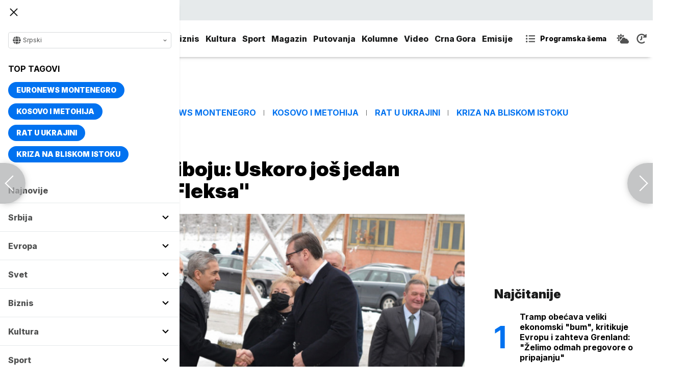

--- FILE ---
content_type: text/html; charset=UTF-8
request_url: https://www.euronews.rs/biznis/biznis-vesti/32805/vucic-u-poseti-priboju-uskoro-jos-jedan-pogon-turskog-fleksa/vest
body_size: 38412
content:
<!DOCTYPE html>
<html lang="sr">
    <head>
        <link rel="shortcut icon" href="/favicon.ico" />

        <meta name="app-context" content="article">
<title>Vučić u poseti Priboju: Uskoro još jedan pogon turskog &quot;Fleksa&quot;</title>
<meta charset="UTF-8">
<meta name="viewport" content="width=device-width, initial-scale=1.0">
<meta name="author" content="Tanjug, Fonet">
<meta name="description" content="Predsednik Srbije Aleksandar Vučić započeo je današnju posetu Priboju obilaskom Slobodne zone u tom gradu.,juronjuz srbija, euronjuz srbija, euronjuz serbia, euronews srbija, juronjuz, euronjuz">
<meta name="keywords" content="Priboj, Aleksandar Vučić, Predsednik Srbije, Fabrika,juronjuz srbija, euronjuz srbija, euronjuz serbia, euronews srbija, juronjuz, euronjuz">
<meta name="news_keywords" content="Priboj, Aleksandar Vučić, Predsednik Srbije, Fabrika,juronjuz srbija, euronjuz srbija, euronjuz serbia, euronews srbija, juronjuz, euronjuz">

<link rel="canonical" href="https://www.euronews.rs/biznis/biznis-vesti/32805/vucic-u-poseti-priboju-uskoro-jos-jedan-pogon-turskog-fleksa/vest">



<!--alternate links-->
<link rel="alternate" href="https://www.euronews.rs/" hreflang="sr">
<link rel="alternate" href="https://www.euronews.com/" hreflang="en">
<link rel="alternate" href="https://fr.euronews.com/" hreflang="fr">
<link rel="alternate" href="https://de.euronews.com/" hreflang="de">
<link rel="alternate" href="https://it.euronews.com/" hreflang="it">
<link rel="alternate" href="https://es.euronews.com/" hreflang="es">
<link rel="alternate" href="https://pt.euronews.com/" hreflang="pt">
<link rel="alternate" href="https://ru.euronews.com/" hreflang="ru">
<link rel="alternate" href="https://tr.euronews.com/" hreflang="tr">
<link rel="alternate" href="https://arabic.euronews.com/" hreflang="ar">
<link rel="alternate" href="https://gr.euronews.com/" hreflang="gr">
<link rel="alternate" href="https://hu.euronews.com/" hreflang="hu">
<link rel="alternate" href="https://per.euronews.com/" hreflang="fa">
<link rel="alternate" href="https://www.euronews.al/al" hreflang="al">
<link rel="alternate" href="https://www.euronews.ro/" hreflang="ro">

<!--ios compatibility-->
<meta name="apple-mobile-web-app-capable" content="yes">
<meta name="apple-mobile-web-app-title" content="Euronews.rs">
<meta name="apple-itunes-app" content="app-id=1582475666">
<link rel="apple-touch-icon" href="https://www.euronews.rs/files/apple-icon-144x144.png">


    <script src="https://js.hcaptcha.com/1/api.js?hl=sr" async defer></script>

<!--Android compatibility-->

<meta name="mobile-web-app-capable" content="yes">
<meta name="application-name" content="Euronews.rs">
<meta name="google-play-app" content="app-id=euronews.rs">
<link rel="icon" type="image/png" href="https://www.euronews.rs/files/android-icon-192x192.png">

<meta property="fb:app_id" content="966242223397117">
<meta property="og:locale" content="sr">
<meta property="og:site_name" content="Euronews.rs">
<meta property="og:url" content="https://www.euronews.rs/biznis/biznis-vesti/32805/vucic-u-poseti-priboju-uskoro-jos-jedan-pogon-turskog-fleksa/vest">
<meta property="og:type" content="article">
<meta property="og:title" content="Vučić u poseti Priboju: Uskoro još jedan pogon turskog &quot;Fleksa&quot;">
<meta property="og:description" content="Predsednik Srbije Aleksandar Vučić započeo je današnju posetu Priboju obilaskom Slobodne zone u tom gradu.">
<meta property="og:image" content="https://www.euronews.rs/data/images/2022-01-12/59944_predsednik-u-poseti-fabrici-u-366441-photo-e-stock-blank_s.jpg" />
<meta property="og:locale:alternate" content="sr-RS">
<meta property="og:locale:alternate" content="en-GB">
<meta property="og:locale:alternate" content="fr-FR">
<meta property="og:locale:alternate" content="de-DE">
<meta property="og:locale:alternate" content="it-IT">
<meta property="og:locale:alternate" content="es-ES">
<meta property="og:locale:alternate" content="pt-PT">
<meta property="og:locale:alternate" content="ru-RU">
<meta property="og:locale:alternate" content="ar-AE">
<meta property="og:locale:alternate" content="tr-TR">
<meta property="og:locale:alternate" content="fa-IR">
<meta property="og:locale:alternate" content="uk-UA">
<meta property="og:locale:alternate" content="el-GR">
<meta property="og:locale:alternate" content="hu-HU">
<meta name="twitter:site" content="@euronews">
<meta name="twitter:title" content="Vučić u poseti Priboju: Uskoro još jedan pogon turskog &quot;Fleksa&quot;">
<meta name="twitter:description" content="Predsednik Srbije Aleksandar Vučić započeo je današnju posetu Priboju obilaskom Slobodne zone u tom gradu.">
<meta property="fb:pages" content="101402598109">

<!--MSaplication compatibility-->

<link rel="mask-icon" href="https://www.euronews.rs/files/favicons/safari-pinned-tab.svg" color="#003865">
<meta name="msapplication-TileColor" content="#003865">
<meta name="msapplication-TileImage" content="https://www.euronews.rs/files/favicons/mstile-144x144.png">
<meta name="msapplication-config" content="browserconfig.xml">
<meta name="msapplication-tooltip" content="Euronews.rs">
<meta name="msapplication-window" content="width=1280;height=1024">
<meta name="msapplication-navbutton-color" content="#003865">
<meta name="msapplication-starturl" content="./">
<meta name="msapplication-square70x70logo" content="https://www.euronews.rs/files/favicons/mstile-small.jpg">
<meta name="msapplication-square150x150logo" content="https://www.euronews.rs/files/favicons/mstile-medium.jpg">
<meta name="msapplication-wide310x150logo" content="https://www.euronews.rs/files/favicons/mstile-wide.jpg">
<meta name="msapplication-square310x310logo" content="https://www.euronews.rs/files/favicons/mstile-large.jpg">

<meta name="referrer" content="no-referrer-when-downgrade">

<script>

    window.keyValues = {"pageType":"article","articleId":32805,"bannerSafe":"1","articleCategory":"Biznis vesti","articleTags":["Priboj","Aleksandar Vu\u010di\u0107","Predsednik Srbije","Fabrika"]};

</script>

    <meta property="og:image:alt" content="Vučić u poseti Priboju: Uskoro još jedan pogon turskog &quot;Fleksa&quot;">
    <meta property="og:image:type" content="image/jpeg">
    <meta property="og:image:height" content="600">
    <meta property="og:image:width" content="900">
    <meta property="article:published_time" content="2022-01-12 10:14:00">
    <meta property="article:modified_time" content="2022-01-12 10:14:00">
    <meta property="article:section" content="biznis-biznis-vesti">
    <meta property="twitter:image:alt" content="Vučić u poseti Priboju: Uskoro još jedan pogon turskog &quot;Fleksa&quot;">


    <meta name="parsely-title" content="Vučić u poseti Priboju: Uskoro još jedan pogon turskog &quot;Fleksa&quot;" />
    <meta name="parsely-link" content="https://www.euronews.rs/biznis/biznis-vesti/32805/vucic-u-poseti-priboju-uskoro-jos-jedan-pogon-turskog-fleksa/vest" />
    <meta name="parsely-type" content="post" />
    <meta name="parsely-image-url" content="https://www.euronews.rs/data/images/2022-01-12/59944_predsednik-u-poseti-fabrici-u-366441-photo-e-stock-blank_orig.jpg" />
    <meta name="parsely-pub-date" content="2022-01-12T09:14:00+00:00" />
    <meta name="parsely-section" content="Biznis" />
    <meta name="parsely-author" content="Tijana Krnjaić" />

    <script type="application/ld+json">
        {
            "@context": "http://schema.org",
            "@graph":[
                {
                    "@type": "NewsArticle",
                    "mainEntityOfPage": {
                        "@type": "WebPage",
                        "@id": "https://www.euronews.rs/biznis/biznis-vesti/32805/vucic-u-poseti-priboju-uskoro-jos-jedan-pogon-turskog-fleksa/vest"
                    },
                    "headline": "Vučić u poseti Priboju: Uskoro još jedan pogon turskog &quot;Fleksa&quot;",
                    "description": "Predsednik Srbije Aleksandar Vučić započeo je današnju posetu Priboju obilaskom Slobodne zone u tom gradu.",
                    "articleBody": "Predsednik Aleksandar Vučić započeo je dana&amp;scaron;nju posetu Priboju obilaskom Slobodne zone u tom gradu, kao i turske kompanije Fleks akademi (Flex academy) i nakon razgovora sa turskim investitorom najavio da će u tom gradu biti napravljen jo&amp;scaron; jedan pogon.&amp;quot;Zaposlićete jo&amp;scaron; 150 ljudi - svaka čast. Ovo je pravi mu&amp;scaron;tuluk. Ovde su vredni ljudi, samo je pitanje da li će biti dovoljno ljudi&amp;quot;, rekao je Vučić predstavnicima turske kompanije.Vučić je poručio predstavnicima kompanije Fleks akademi da će Priboj uskoro dobiti i gas. Predsednik Srbije će nakon obilska fabrika imati sastanke sa rukovodstvom op&amp;scaron;tine, privrednicima, verskim zajednicama i građanima. Obilasku Slobodne zone Priboj i kompanija prisustvuju ministarka privrede Anđelka Atansković i ambasador Turske Hami Aksoj.Turska kompanija Fleks akademi na 20.000 kvadratnih metara poslovnog prostora od 2017. godine proizvodi creva, čelične i plastične vodovodne cevi. Ima 300 radnika prosečne starosti ispod 30 godina, a 50 odsto su žene.Izvozi u zemlje EU, Rusiju i Ameriku, a planirano je da ove godine prodaju robu za vi&amp;scaron;e od 22 miliona evra. Od 2017. kompanija posluje u objektu nekada&amp;scaron;njeg FAP-a. Inmold je domaće porodično preduzeće iz Požege koje ima nekoliko pogona u Srbiji, a u Slobodnoj zoni Priboj se bavi proizvodnjom in-mold robota i alata za brizganje plastike koji se koriste u autoindustriji, poljoprivredi, prehrambenoj i građeivinskoj industriji.U pribojskom pogonu zapo&amp;scaron;ljavaju radnika koji rade prirpremu za proizvodnju u Požegi i prave proizvode od brizgane plastike.&amp;quot;Jo&amp;scaron; samo autoput do Požege da zavr&amp;scaron;imo&amp;quot;Vučić je obi&amp;scaron;ao u Slobodnoj zoni u Priboju i pogon Inmolda, jedne od najuspe&amp;scaron;nijih domaćih kompanija, ističući da je ta kompanija na nivou uspe&amp;scaron;nih nemačkih firmi, te da je ponosan &amp;scaron;to se pokazuje da i na&amp;scaron;i ljudi mogu da naprave veliki uspeh.Inmold je porodična kompanija, sa sedi&amp;scaron;tem u Požegi, osnovana 2006. godine, a osnovna delatnost je izrada visokokvalitetnih alata za brizganje plastike i obojenih metala, a pored toga, bave se i izradom IML robota.U pogonu u Priboju radi 100 ljudi, a u sedi&amp;scaron;tu u Požegi 400 zaposlenih. Vlasnik fabrike Goran Janković upoznao je predsednika Vučića sa planovima, pokazao mu proizvodni pogon, kao i ma&amp;scaron;ine i alate koje koriste u proizvodnji. Istakao je da Inmold radi za većinu stranih firmi koje posluju u Srbiji, poput Leonija, Grunera, Danijelija, Gorenja...&amp;quot;Stvarno je divno, ponosan sam &amp;scaron;to je jedna porodica ovo napravila&amp;quot;, rekao je Vučić.Dodao je da je posebno bogatstvo to &amp;scaron;to vidi mladiće od 16, 17 i 18 godina, koji uče posao. Među njima je i sedamnaestogodi&amp;scaron;nji Igor, koji je bravar-zavarivač, a Vučić je ukazao da će njegova plata za pet do 10 godina biti jedna od najvećih u zemlji, u rangu direktora, jer su radnici tog profila veoma traženi.Upoznao je i dvojicu osamnaestogodi&amp;scaron;njih mladića, koji će početi da rade u toj firmi, i poručio im da je dobro da imaju sigurnu budućnost, ali i da se uskoro ožene.&amp;quot;Pitao sam ako bilo &amp;scaron;ta možemo da pomognemo ovoj firmi, jer pomoć ovakvim srpskim poslovnim ljudima nema cenu&amp;quot;, poručio je Vučić.Dodao je da njegov savetnik, Nemac Jerg Heskens kaže da je firma na nivou uspe&amp;scaron;nih nemačkih firmi iz regiona &amp;Scaron;varcvald.&amp;quot;Onda je jasno da na&amp;scaron;i građani sve mogu da urade&amp;quot;, rekao je Vučić.Posebno je skrenuo pažnju na to da vlasnik kompanije ima četvoro dece, koja su &amp;scaron;kolovana u Beču, ali se vraćaju u zemlju, da ovde rade.&amp;quot;Jo&amp;scaron; samo autoput do Požege da zavr&amp;scaron;imo&amp;quot;, rekao je Vučić.Kako je rekao, nova radna mesta u Priboju znače mnogo.&amp;quot;To su velike stvari za budućnost Priboja, samo da mi druge gluposti ne napravimo. Inače, strah od ekonomskog stanja ne postoji, napredovaćemo brže od svih drugih&amp;quot;, rekao je Vučić.Vučićdo&amp;scaron;ao na poziv muslimanske zajedniceVučić je do&amp;scaron;ao u Priboj između ostalog i na poziv ovda&amp;scaron;nje muslimanske zajednice koju predvodi efendija Harun Eminagić, koja ga je pozvala na razgovor nakon dva incidenta na nacionallnoj i verskoj osnovi od kojih je jedan izazvan snimkom sa proslave dečjeg rođendana na kome je grupa građana, među kojima je bilo nekoliko policajaca, pevala pesmu uvređivog sadržaja za Bo&amp;scaron;njake.Vinovnik drugog sličnog incidenta je osamnaestogodi&amp;scaron;nji mladić iz Priboja koji je na Božić, takođe, pevao pesmu uvredljivog sadržaja za građane bo&amp;scaron;njačke nacionalnosti.Planirano je da Vučić u dvori&amp;scaron;tu Hasanagine džamije razgovara sa Eminagićem i građanima Priboja. Predsednik Srbije svoju posetu Priboju zavr&amp;scaron;iće obilaskom manastira Svetog Nikole u Banji kod Priboja, spomeniku kulture od izuzetnog značaja.",
                    "dateCreated": "2022-01-12T09:14:00+00:00",
                    "datePublished": "2022-01-12 10:14:00",
                    "dateModified": "2022-01-12 10:14:00",
                    "image": {
                        "@type": "ImageObject",
                        "url": "https://www.euronews.rs/data/images/2022-01-12/59944_predsednik-u-poseti-fabrici-u-366441-photo-e-stock-blank_orig.jpg",
                        "height": "600",
                        "width": "900",
                        "caption": "",
                        "thumbnail": "https://www.euronews.rs/data/images/2022-01-12/59944_predsednik-u-poseti-fabrici-u-366441-photo-e-stock-blank_orig.jpg",
                        "publisher": {
                            "@type": "Organization",
                            "name": "euronews",
                            "url": "https://www.euronews.rs/files/img/logo-new.png"
                        }
                    },
                    "author": {
                        "@type": "Person",
                        "name": "Tanjug, Fonet",
                        "sameAs": "https://twitter.com/euronews"
                    },
                    "creator": "Tijana Krnjaić",
                    "articleSection": "Biznis",
                    "publisher": {
                        "@type": "Organization",
                        "name": "Euronews",
                        "legalName": "Euronews",
                        "url": "https://www.euronews.rs",
                        "logo": {
                            "@type": "ImageObject",
                            "url": "https://www.euronews.rs/files/logo-red.png",
                            "width": 167,
                            "height": 107
                        },
                        "sameAs": [
                            "https://www.facebook.com/euronewsserbia",
                            "https://twitter.com/EuronewsSerbia",
                            "",
                            "https://www.instagram.com/euronews_serbia/",
                            "https://www.linkedin.com/company/euronews-serbia"
                        ]
                    }
                },
                {
                    "@type": "BreadcrumbList",
                    "itemListElement": [
                        {
                            "@type": "ListItem",
                            "position": 1,
                            "name": "Home",
                            "item": "https://www.euronews.rs"
                        },
                        {
                            "@type": "ListItem",
                            "position": 2,
                            "name": "Biznis",
                            "item": "https://www.euronews.rs/biznis"
                        },
                        {
                            "@type": "ListItem",
                            "position": 3,
                            "name": "Biznis vesti",
                            "item": "https://www.euronews.rs/biznis/biznis-vesti"
                        },
                        {
                            "@type": "ListItem",
                            "position": 4,
                            "name": "Vučić u poseti Priboju: Uskoro još jedan pogon turskog &quot;Fleksa&quot;",
                            "item": "https://www.euronews.rs/biznis/biznis-vesti/32805/vucic-u-poseti-priboju-uskoro-jos-jedan-pogon-turskog-fleksa/vest"
                        }
                    ]
                },
                {
                    "@type": "WebSite",
                    "name": "Euronews.rs",
                    "url": "https://www.euronews.rs",
                    "potentialAction": {
                        "@type": "SearchAction",
                        "target": "https://www.euronews.rs/search?query={query}",
                        "query-input": "required name=query"
                    },
                    "sameAs": [
                        "https://www.facebook.com/euronewsserbia",
                        "https://twitter.com/EuronewsSerbia",
                        "",
                        "https://www.instagram.com/euronews_serbia/",
                        "https://www.linkedin.com/company/euronews-serbia"
                    ]
                }
            ]
        }
    </script>


<link rel="home" href="/" title="homepage">



<!--CSS FILES-->
<link rel="preconnect" href="https://fonts.gstatic.com" crossorigin>

<link rel="preload" as="font" href="/files/css/fonts/FontAwesome/FontAwesome5Free-Solid.woff2" type="font/woff2" crossorigin="anonymous">

<link  rel="preload" as="style" href="https://fonts.googleapis.com/css2?family=Merriweather:wght@400;700&family=Open+Sans:wght@400;700&display=swap">
<link  rel="stylesheet" href="https://fonts.googleapis.com/css2?family=Merriweather:wght@400;700&family=Open+Sans:wght@400;700&display=swap">
<link href="https://fonts.googleapis.com/css2?family=Inter:ital,opsz,wght@0,14..32,100..900;1,14..32,100..900&display=swap" rel="stylesheet">

<link href="https://www.euronews.rs/files/css/jquery.fancybox.min.css?v=3" rel="stylesheet" type="text/css"/>
<link href="https://www.euronews.rs/files/css/swiper.css?v=3" rel="stylesheet" type="text/css"/>
<link href="https://www.euronews.rs/files/css/owl.carousel.css?v=3" rel="stylesheet" type="text/css"/>
<link href="https://www.euronews.rs/files/css/select2.css?v=3" rel="stylesheet" type="text/css"/>
<link href="https://www.euronews.rs/files/fontawesome/css/all.css?v=3" rel="stylesheet" type="text/css"/>

    
<link href="https://www.euronews.rs/files/css/theme.css?v=3" rel="stylesheet" type="text/css"/> 
<link href="https://www.euronews.rs/files/css/custom.css?v=3" rel="stylesheet" type="text/css"/> 


<meta name="google-site-verification" content="VaL2gITNI4zp0ivQ7eOyklZW1nslSaKkfUFHMkvwDCg" />

<script src="//cdn.orangeclickmedia.com/tech/euronews.rs/ocm.js" async="async"></script>
<script async="async" src="//securepubads.g.doubleclick.net/tag/js/gpt.js"></script>
<script>
window.googletag = window.googletag || {}
window.googletag.cmd = window.googletag.cmd || []
googletag.cmd.push(() => {
googletag.pubads().setCentering(true)
googletag.pubads().enableSingleRequest()
googletag.pubads().disableInitialLoad()
googletag.enableServices()
})
</script>
                                                                    <!-- (C)2000-2024 Gemius SA - gemiusPrism  / euronews.rs/Default section -->
<script type="text/javascript">
var pp_gemius_identifier = '..GV73P.0T8tWVLxdBUTDbPofbr_.yOGT4SwnkJJ7QD.K7';
// lines below shouldn't be edited
function gemius_pending(i) { window[i] = window[i] || function() {var x = window[i+'_pdata'] = window[i+'_pdata'] || []; x[x.length]=Array.prototype.slice.call(arguments, 0);};};
(function(cmds) { var c; while(c = cmds.pop()) gemius_pending(c)})(['gemius_cmd', 'gemius_hit', 'gemius_event', 'gemius_init', 'pp_gemius_hit', 'pp_gemius_event', 'pp_gemius_init']);
window.pp_gemius_cmd = window.pp_gemius_cmd || window.gemius_cmd;
(function(d,t) {try {var gt=d.createElement(t),s=d.getElementsByTagName(t)[0],l='http'+((location.protocol=='https:')?'s':''); gt.setAttribute('async','async');
gt.setAttribute('defer','defer'); gt.src=l+'://gars.hit.gemius.pl/xgemius.js'; s.parentNode.insertBefore(gt,s);} catch (e) {}})(document,'script');
</script>
                    
        <!-- Global site tag (gtag.js) - Google Analytics -->
        <script async src="https://www.googletagmanager.com/gtag/js?id=UA-196545583-1"></script>
        <script>
        window.dataLayer = window.dataLayer || [];
        function gtag(){dataLayer.push(arguments);}
        gtag('js', new Date());

        gtag('config', 'UA-196545583-1');
        </script>

        <script type="text/javascript">
            function e(e){var t=!(arguments.length>1&&void 0!==arguments[1])||arguments[1],c=document.createElement("script");c.src=e,t?c.type="module":(c.async=!0,c.type="text/javascript",c.setAttribute("nomodule",""));var n=document.getElementsByTagName("script")[0];n.parentNode.insertBefore(c,n)}function t(t,c,n){var a,o,r;null!==(a=t.marfeel)&&void 0!==a||(t.marfeel={}),null!==(o=(r=t.marfeel).cmd)&&void 0!==o||(r.cmd=[]),t.marfeel.config=n,t.marfeel.config.accountId=c;var i="https://sdk.mrf.io/statics";e("".concat(i,"/marfeel-sdk.js?id=").concat(c),!0),e("".concat(i,"/marfeel-sdk.es5.js?id=").concat(c),!1)}!function(e,c){var n=arguments.length>2&&void 0!==arguments[2]?arguments[2]:{};t(e,c,n)}(window,2795,{} /*config*/);
        </script>

        <!-- Facebook Pixel Code -->
        <script>
            !function(f,b,e,v,n,t,s)
            {if(f.fbq)return;n=f.fbq=function(){n.callMethod?
            n.callMethod.apply(n,arguments):n.queue.push(arguments)};
            if(!f._fbq)f._fbq=n;n.push=n;n.loaded=!0;n.version='2.0';
            n.queue=[];t=b.createElement(e);t.async=!0;
            t.src=v;s=b.getElementsByTagName(e)[0];
            s.parentNode.insertBefore(t,s)}(window, document,'script',
            'https://connect.facebook.net/en_US/fbevents.js');
            fbq('init', '327419109010816');
            fbq('track', 'PageView');
            </script>
            <noscript><img height="1" width="1" style="display:none"
            src="https://www.facebook.com/tr?id=327419109010816&ev=PageView&noscript=1"
        /></noscript>
        <!-- End Facebook Pixel Code -->
    </head>
    <body>
       
        
                
            <img src='https://www.euronews.rs/data/images/2022-01-12/59944_predsednik-u-poseti-fabrici-u-366441-photo-e-stock-blank_orig.jpg' style='display:none;'>

        <section class="top-navbar >">
    <div class="container">
        <div class="languages-menu">
    <p class="current-language">
        <span class="globe-icon">
            <svg width='16' height="16">
                <use xlink:href="/files/fontawesome/solid.svg#globe"></use>
            </svg>
        </span>
        Srpski
        <span class="arrow">
            <svg width='7' height="7">
                <use xlink:href="/files/fontawesome/solid.svg#chevron-down"></use>
            </svg>
        </span>
    </p>
    <div class="languages-list">
        <ul class="languages-list-inner">
            <li>
                <a href="https://www.euronews.com/">English</a>
            </li>
            <li>
                <a href="https://fr.euronews.com/">Français</a>
            </li>
            <li>
                <a href="https://de.euronews.com/">Deutsch</a>
            </li>
            <li>
                <a href="https://it.euronews.com/">Italiano</a>
            </li>
            <li>
                <a href="https://es.euronews.com/">Español</a>
            </li>
            <li>
                <a href="https://pt.euronews.com/">Português</a>
            </li>
            <li>
                <a href="https://ru.euronews.com/">Русский</a>
            </li>
            <li>
                <a href="https://tr.euronews.com/">Türkçe</a>
            </li>
            <li>
                <a href="https://gr.euronews.com/">Ελληνικά</a>
            </li>
            <li>
                <a href="https://hu.euronews.com/">Magyar</a>
            </li>
            <li>
                <a href="https://per.euronews.com/">فارسی</a>
            </li>
            <li>
                <a href="https://arabic.euronews.com/">العربية</a>
            </li>
            <li>
                <a href="https://www.euronews.al/al">Shqip</a>
            </li>
            <li>
                <a href="https://www.euronews.ro/">Română</a>
            </li>
            <li>
                <a href="https://www.euronews.ba/">BHS</a>
            </li>
        </ul>
    </div>
</div>        <form class="search-form" method="get" action="/search">
    <span class="close-search-form"></span>    
    <div class="form-group mb-0 ">
        <div class="input-group">
            <input type="text" class="form-control" placeholder="Pretraga" name="query" value="">
            <div class="input-group-append">
                <button class="btn btn-primary" type="submit">
                    <svg width='16' height="16">
                        <use xlink:href="/files/fontawesome/solid.svg#search"></use>
                    </svg>
                </button>
            </div>
        </div>
    </div>
</form>    </div>
</section>
<header class="header-redesign ">
    <section class="header-bottom">
        <div class="container">
            <button class='navbar-toggler'>
                <span></span>
                <span></span>
                <span></span>
            </button>
            <a href="https://www.euronews.rs" class='navbar-brand'>
                <img src="/files/img/logo-redesign.png" alt="Euronews logo" width="72" height="72">
            </a>
                            <div class='main-menu d-flex'>
                    <ul class='navbar-nav list-unstyled'>
                                                                                                                                            <li class='nav-item'>
                                <a class='nav-link' href="/srbija">Srbija</a>
                            </li>
                                                                                <li class='nav-item'>
                                <a class='nav-link' href="/evropa">Evropa</a>
                            </li>
                                                                                <li class='nav-item'>
                                <a class='nav-link' href="/svet">Svet</a>
                            </li>
                                                                                <li class='nav-item'>
                                <a class='nav-link' href="/biznis">Biznis</a>
                            </li>
                                                                                <li class='nav-item'>
                                <a class='nav-link' href="/kultura">Kultura</a>
                            </li>
                                                                                <li class='nav-item'>
                                <a class='nav-link' href="/sport">Sport</a>
                            </li>
                                                                                <li class='nav-item'>
                                <a class='nav-link' href="/magazin">Magazin</a>
                            </li>
                                                                                <li class='nav-item'>
                                <a class='nav-link' href="/putovanja">Putovanja</a>
                            </li>
                                                                                <li class='nav-item'>
                                <a class='nav-link' href="/kolumne">Kolumne</a>
                            </li>
                                                                                <li class='nav-item'>
                                <a class='nav-link' href="/video">Video</a>
                            </li>
                                                                                <li class='nav-item'>
                                <a class='nav-link' href="/crna-gora">Crna Gora</a>
                            </li>
                                                <li class="nav-item">
                            <a class="nav-link" href="/emisije" title="Emisije">Emisije</a>
                        </li>
                        <li class='nav-item more'>
                            <a class='nav-link' href="#">More<span class='fas fa-caret-down'></span></a>
                            <div class='more-navbar-wrapper'>

                                <ul class='more-navbar-nav list-unstyled'>
                                                                                                                                                                                                        <li class='nav-item'>
                                            <a class='nav-link' href="/srbija">Srbija</a>
                                        </li>
                                                                                                                    <li class='nav-item'>
                                            <a class='nav-link' href="/evropa">Evropa</a>
                                        </li>
                                                                                                                    <li class='nav-item'>
                                            <a class='nav-link' href="/svet">Svet</a>
                                        </li>
                                                                                                                    <li class='nav-item'>
                                            <a class='nav-link' href="/biznis">Biznis</a>
                                        </li>
                                                                                                                    <li class='nav-item'>
                                            <a class='nav-link' href="/kultura">Kultura</a>
                                        </li>
                                                                                                                    <li class='nav-item'>
                                            <a class='nav-link' href="/sport">Sport</a>
                                        </li>
                                                                                                                    <li class='nav-item'>
                                            <a class='nav-link' href="/magazin">Magazin</a>
                                        </li>
                                                                                                                    <li class='nav-item'>
                                            <a class='nav-link' href="/putovanja">Putovanja</a>
                                        </li>
                                                                                                                    <li class='nav-item'>
                                            <a class='nav-link' href="/kolumne">Kolumne</a>
                                        </li>
                                                                                                                    <li class='nav-item'>
                                            <a class='nav-link' href="/video">Video</a>
                                        </li>
                                                                                                                    <li class='nav-item'>
                                            <a class='nav-link' href="/crna-gora">Crna Gora</a>
                                        </li>
                                                                        <li class="nav-item">
                                        <a class="nav-link" href="/emisije" title="Emisije">Emisije</a>
                                    </li>
                                </ul>
                            </div>
                        </li>
                    </ul>
                    <div class='more-links'>
                        <a href="https://www.euronews.rs/programska-sema" class='program-icon'>
                            <svg width='18' height="18">
                                <use xlink:href="/files/fontawesome/solid.svg#list-ul"></use>
                            </svg>
                            <span>Programska šema</span>
                        </a>
                        <a href="https://www.euronews.rs/vremenska-prognoza" class='weather-icon'>
                            <svg width='24' height="24">
                                <use xlink:href="/files/fontawesome/solid.svg#cloud-sun"></use>
                            </svg>
                        </a>
                        <a href="https://www.euronews.rs/najnovije-vesti-dana" class='just-in-icon'>
                            <svg width='20' height="20">
                                <use xlink:href="/files/fontawesome/solid.svg#history"></use>
                            </svg>
                        </a>
                        <a href="https://www.euronews.rs/tv-uzivo" class='live-icon'>
                            <span>TV uživo</span>
                        </a>
                    </div>
                </div>
                    </div>
            </section>
</header>
<div class='sidebar-menu '>
    <button class='navbar-close'>
        <span></span>
        <span></span>
        <span></span>
    </button>
    <div class="languages-menu">
    <p class="current-language">
        <span class="globe-icon">
            <svg width='16' height="16">
                <use xlink:href="/files/fontawesome/solid.svg#globe"></use>
            </svg>
        </span>
        Srpski
        <span class="arrow">
            <svg width='7' height="7">
                <use xlink:href="/files/fontawesome/solid.svg#chevron-down"></use>
            </svg>
        </span>
    </p>
    <div class="languages-list">
        <ul class="languages-list-inner">
            <li>
                <a href="https://www.euronews.com/">English</a>
            </li>
            <li>
                <a href="https://fr.euronews.com/">Français</a>
            </li>
            <li>
                <a href="https://de.euronews.com/">Deutsch</a>
            </li>
            <li>
                <a href="https://it.euronews.com/">Italiano</a>
            </li>
            <li>
                <a href="https://es.euronews.com/">Español</a>
            </li>
            <li>
                <a href="https://pt.euronews.com/">Português</a>
            </li>
            <li>
                <a href="https://ru.euronews.com/">Русский</a>
            </li>
            <li>
                <a href="https://tr.euronews.com/">Türkçe</a>
            </li>
            <li>
                <a href="https://gr.euronews.com/">Ελληνικά</a>
            </li>
            <li>
                <a href="https://hu.euronews.com/">Magyar</a>
            </li>
            <li>
                <a href="https://per.euronews.com/">فارسی</a>
            </li>
            <li>
                <a href="https://arabic.euronews.com/">العربية</a>
            </li>
            <li>
                <a href="https://www.euronews.al/al">Shqip</a>
            </li>
            <li>
                <a href="https://www.euronews.ro/">Română</a>
            </li>
            <li>
                <a href="https://www.euronews.ba/">BHS</a>
            </li>
        </ul>
    </div>
</div>    <div class="top-tags">
    <h4 class="top-tags-label">Top tagovi</h4>
    <div class="top-tags-list">
                    
            <a  href="/tema/176952/euronews-montenegro" title="Euronews Montenegro"> Euronews Montenegro </a>
                    
            <a  href="/tema/231/kosovo-i-metohija" title="Kosovo i Metohija"> Kosovo i Metohija </a>
                    
            <a  href="/tema/44412/rat-u-ukrajini" title="Rat u Ukrajini"> Rat u Ukrajini </a>
                    
            <a  href="/tema/129945/kriza-na-bliskom-istoku" title="Kriza na Bliskom istoku"> Kriza na Bliskom istoku </a>
            </div>
</div>
    <ul class='navbar-nav list-unstyled'>
        <li class='nav-item'>
            <a class='nav-link' href="https://www.euronews.rs/najnovije-vesti-dana">Najnovije</a>
        </li>
                                                                                                        <li class='nav-item'>
                    <a class='nav-link' href="/srbija">Srbija
                        <span class="toggle-submenu submenu-chevron">
                            <svg width='17' height="14">
                                <use xlink:href="/files/fontawesome/solid.svg#chevron-down"></use>
                            </svg>
                        </span>
                    </a>
                                            <ul class="submenu">
                                                            <li class="submenu-item">
                                    <a href="/srbija/politika" class="submenu-link">Politika</a>
                                </li>
                                                            <li class="submenu-item">
                                    <a href="/srbija/drustvo" class="submenu-link">Društvo</a>
                                </li>
                                                            <li class="submenu-item">
                                    <a href="/srbija/aktuelno" class="submenu-link">Aktuelno</a>
                                </li>
                                                    </ul>
                                    </li>
                                                            <li class='nav-item'>
                    <a class='nav-link' href="/evropa">Evropa
                        <span class="toggle-submenu submenu-chevron">
                            <svg width='17' height="14">
                                <use xlink:href="/files/fontawesome/solid.svg#chevron-down"></use>
                            </svg>
                        </span>
                    </a>
                                            <ul class="submenu">
                                                            <li class="submenu-item">
                                    <a href="/evropa/vesti" class="submenu-link">Vesti</a>
                                </li>
                                                            <li class="submenu-item">
                                    <a href="/evropa/region" class="submenu-link">Region</a>
                                </li>
                                                            <li class="submenu-item">
                                    <a href="/evropa/briselske-vesti" class="submenu-link">Briselske vesti</a>
                                </li>
                                                            <li class="submenu-item">
                                    <a href="/evropa/neistrazena-evropa" class="submenu-link">Neistražena Evropa</a>
                                </li>
                                                    </ul>
                                    </li>
                                                            <li class='nav-item'>
                    <a class='nav-link' href="/svet">Svet
                        <span class="toggle-submenu submenu-chevron">
                            <svg width='17' height="14">
                                <use xlink:href="/files/fontawesome/solid.svg#chevron-down"></use>
                            </svg>
                        </span>
                    </a>
                                            <ul class="submenu">
                                                            <li class="submenu-item">
                                    <a href="/svet/fokus" class="submenu-link">Fokus</a>
                                </li>
                                                            <li class="submenu-item">
                                    <a href="/svet/planeta" class="submenu-link">Planeta</a>
                                </li>
                                                            <li class="submenu-item">
                                    <a href="/svet/globalni-trendovi" class="submenu-link">Globalni trendovi</a>
                                </li>
                                                    </ul>
                                    </li>
                                                            <li class='nav-item'>
                    <a class='nav-link' href="/biznis">Biznis
                        <span class="toggle-submenu submenu-chevron">
                            <svg width='17' height="14">
                                <use xlink:href="/files/fontawesome/solid.svg#chevron-down"></use>
                            </svg>
                        </span>
                    </a>
                                            <ul class="submenu">
                                                            <li class="submenu-item">
                                    <a href="/biznis/biznis-vesti" class="submenu-link">Biznis vesti</a>
                                </li>
                                                            <li class="submenu-item">
                                    <a href="/biznis/novac" class="submenu-link">Novac</a>
                                </li>
                                                            <li class="submenu-item">
                                    <a href="/biznis/privreda" class="submenu-link">Privreda</a>
                                </li>
                                                            <li class="submenu-item">
                                    <a href="/biznis/nekretnine" class="submenu-link">Nekretnine</a>
                                </li>
                                                            <li class="submenu-item">
                                    <a href="/biznis/biznis-lideri" class="submenu-link">Biznis lideri</a>
                                </li>
                                                            <li class="submenu-item">
                                    <a href="/biznis/agrobiznis" class="submenu-link">Agrobiznis</a>
                                </li>
                                                    </ul>
                                    </li>
                                                            <li class='nav-item'>
                    <a class='nav-link' href="/kultura">Kultura
                        <span class="toggle-submenu submenu-chevron">
                            <svg width='17' height="14">
                                <use xlink:href="/files/fontawesome/solid.svg#chevron-down"></use>
                            </svg>
                        </span>
                    </a>
                                            <ul class="submenu">
                                                            <li class="submenu-item">
                                    <a href="/kultura/aktuelno-iz-kulture" class="submenu-link">Aktuelno iz kulture</a>
                                </li>
                                                            <li class="submenu-item">
                                    <a href="/kultura/reflektor" class="submenu-link">Reflektor</a>
                                </li>
                                                    </ul>
                                    </li>
                                                            <li class='nav-item'>
                    <a class='nav-link' href="/sport">Sport
                        <span class="toggle-submenu submenu-chevron">
                            <svg width='17' height="14">
                                <use xlink:href="/files/fontawesome/solid.svg#chevron-down"></use>
                            </svg>
                        </span>
                    </a>
                                            <ul class="submenu">
                                                            <li class="submenu-item">
                                    <a href="/sport/fudbal" class="submenu-link">Fudbal</a>
                                </li>
                                                            <li class="submenu-item">
                                    <a href="/sport/kosarka" class="submenu-link">Košarka</a>
                                </li>
                                                            <li class="submenu-item">
                                    <a href="/sport/tenis" class="submenu-link">Tenis</a>
                                </li>
                                                            <li class="submenu-item">
                                    <a href="/sport/ostali-sportovi" class="submenu-link">Ostali sportovi</a>
                                </li>
                                                    </ul>
                                    </li>
                                                            <li class='nav-item'>
                    <a class='nav-link' href="/magazin">Magazin
                        <span class="toggle-submenu submenu-chevron">
                            <svg width='17' height="14">
                                <use xlink:href="/files/fontawesome/solid.svg#chevron-down"></use>
                            </svg>
                        </span>
                    </a>
                                            <ul class="submenu">
                                                            <li class="submenu-item">
                                    <a href="/magazin/zivot" class="submenu-link">Život</a>
                                </li>
                                                            <li class="submenu-item">
                                    <a href="/magazin/nauka" class="submenu-link">Nauka</a>
                                </li>
                                                            <li class="submenu-item">
                                    <a href="/magazin/tehnologija" class="submenu-link">Tehnologija</a>
                                </li>
                                                            <li class="submenu-item">
                                    <a href="/magazin/istorija" class="submenu-link">Istorija</a>
                                </li>
                                                            <li class="submenu-item">
                                    <a href="/magazin/poznati" class="submenu-link">Poznati</a>
                                </li>
                                                            <li class="submenu-item">
                                    <a href="/magazin/zdravlje" class="submenu-link">Zdravlje</a>
                                </li>
                                                    </ul>
                                    </li>
                                                            <li class='nav-item'>
                    <a class='nav-link' href="/putovanja">Putovanja
                        <span class="toggle-submenu submenu-chevron">
                            <svg width='17' height="14">
                                <use xlink:href="/files/fontawesome/solid.svg#chevron-down"></use>
                            </svg>
                        </span>
                    </a>
                                            <ul class="submenu">
                                                            <li class="submenu-item">
                                    <a href="/putovanja/novosti" class="submenu-link">Novosti</a>
                                </li>
                                                            <li class="submenu-item">
                                    <a href="/putovanja/sezona" class="submenu-link">Sezona</a>
                                </li>
                                                            <li class="submenu-item">
                                    <a href="/putovanja/oko-sveta" class="submenu-link">Oko sveta</a>
                                </li>
                                                    </ul>
                                    </li>
                                                            <li class='nav-item'>
                    <a class='nav-link' href="/kolumne">Kolumne
                        <span class="toggle-submenu submenu-chevron">
                            <svg width='17' height="14">
                                <use xlink:href="/files/fontawesome/solid.svg#chevron-down"></use>
                            </svg>
                        </span>
                    </a>
                                            <ul class="submenu">
                                                            <li class="submenu-item">
                                    <a href="/kolumne/ivan-radovanovic" class="submenu-link">Ivan Radovanović</a>
                                </li>
                                                            <li class="submenu-item">
                                    <a href="/kolumne/dragana-matovic" class="submenu-link">Dragana Matović</a>
                                </li>
                                                            <li class="submenu-item">
                                    <a href="/kolumne/ljiljana-smajlovic" class="submenu-link">Ljiljana Smajlović</a>
                                </li>
                                                            <li class="submenu-item">
                                    <a href="/kolumne/filip-rodic" class="submenu-link">Filip Rodić</a>
                                </li>
                                                            <li class="submenu-item">
                                    <a href="/kolumne/muharem-bazdulj" class="submenu-link">Muharem Bazdulj</a>
                                </li>
                                                            <li class="submenu-item">
                                    <a href="/kolumne/vesna-knezevic" class="submenu-link">Vesna Knežević</a>
                                </li>
                                                    </ul>
                                    </li>
                                                            <li class='nav-item'>
                    <a class='nav-link' href="/video">Video
                        <span class="toggle-submenu submenu-chevron">
                            <svg width='17' height="14">
                                <use xlink:href="/files/fontawesome/solid.svg#chevron-down"></use>
                            </svg>
                        </span>
                    </a>
                                    </li>
                                                            <li class='nav-item'>
                    <a class='nav-link' href="/crna-gora">Crna Gora
                        <span class="toggle-submenu submenu-chevron">
                            <svg width='17' height="14">
                                <use xlink:href="/files/fontawesome/solid.svg#chevron-down"></use>
                            </svg>
                        </span>
                    </a>
                                            <ul class="submenu">
                                                            <li class="submenu-item">
                                    <a href="/crna-gora/vesti" class="submenu-link">Vesti</a>
                                </li>
                                                    </ul>
                                    </li>
                            <li class="nav-item">
            <a class="nav-link" href="/emisije" title="Emisije">Emisije</a>
        </li>
    </ul>
    <div class='more-links'>
        <a href="https://www.euronews.rs/tv-uzivo" class="live-link">
            <span>
                <svg width='14' height="14">
                    <use xlink:href="/files/fontawesome/solid.svg#tv"></use>
                </svg>
            </span>
            TV Uživo        </a>
        <a href="https://www.euronews.rs/najnovije-vesti-dana" class="latest-link">
            <span>
                <svg width='14' height="14">
                    <use xlink:href="/files/fontawesome/solid.svg#history"></use>
                </svg>
            </span>
            Najnovije vesti        </a>
        <a href="https://www.euronews.rs/vremenska-prognoza" class="weather-link">
            <span>
                <svg width='16' height="16">
                    <use xlink:href="/files/fontawesome/solid.svg#cloud-sun"></use>
                </svg>
            </span>
            Vremenska prognoza        </a>
    </div>
    <form class="search-form" method="get" action="/search">
    <span class="close-search-form"></span>    
    <div class="form-group mb-0 ">
        <div class="input-group">
            <input type="text" class="form-control" placeholder="Pretraga" name="query" value="">
            <div class="input-group-append">
                <button class="btn btn-primary" type="submit">
                    <svg width='16' height="16">
                        <use xlink:href="/files/fontawesome/solid.svg#search"></use>
                    </svg>
                </button>
            </div>
        </div>
    </div>
</form>    <div class="social-links-wrapper">
    <h4 class="social-title">Find us</h4>
    <div class="social-links">
        <a class="facebook-f" target="_blank" href="https://www.facebook.com/euronewsserbia">
            <svg width='24' height="24">
                <use xlink:href="/files/fontawesome/brands.svg#facebook"></use>
            </svg>
        </a>
        <a class="twitter" target="_blank" href="https://twitter.com/EuronewsSerbia">
            <svg width='24' height="24">
                <use xlink:href="/files/fontawesome/brands.svg#x-twitter"></use>
            </svg>
        </a>
        <a class="youtube" target="_blank" href="https://www.youtube.com/channel/UCVgGKbKc_XSjBNXIa_CDr8Q">
            <svg width='24' height="24">
                <use xlink:href="/files/fontawesome/brands.svg#youtube"></use>
            </svg>
        </a>
        <a class="linkedin-in" target="_blank" href="https://www.linkedin.com/company/euronews-serbia">
            <svg width='24' height="24">
                <use xlink:href="/files/fontawesome/brands.svg#linkedin-in"></use>
            </svg>
        </a>

        <a class="instagram" target="_blank" href="https://www.instagram.com/euronews_serbia/">
            <svg width='24' height="24">
                <use xlink:href="/files/fontawesome/brands.svg#instagram"></use>
            </svg>
        </a>
        <a class="tiktok" target="_blank" href="https://www.tiktok.com/@euronewsserbia">
            <svg width='24' height="24">
                <use xlink:href="/files/fontawesome/brands.svg#tiktok"></use>
            </svg>
        </a>
    </div>
    <div class="app-links">
        <a href="https://apps.apple.com/us/app/euronews-daily-news-live-tv/id555667472" target="_blank">
            <img src="/files/img/icons/app-store.svg" alt="">
        </a>
        <a href="https://play.google.com/store/apps/details?id=com.euronews.express&amp;pli=1" target="_blank">
            <img src="/files/img/icons/google-play.svg" alt="">
        </a>
    </div>
</div>
</div>
        <main class="">

            <div class="banner">
                <!-- banner code for billboard-premium -->
                    <div class='  w-100 text-center'>
                        <!-- /,22487259376/euronews.rs/billboard_premium -->
<script>
  window.googletag = window.googletag || {cmd: []};
  googletag.cmd.push(function() {
  
   var billboard_premium = googletag.sizeMapping()
    .addSize([0, 0], [[300,75],[300,100],[320,50],[320,100]])
    .addSize([340,0], [[300,75],[300,100],[320,50],[320,100]])
    .addSize([768, 0], [[750,100],[728,90]])
    .addSize([1024, 0],[[750,100],[930,180],[970,90],[970,180],[970,250],[980,90],[980,120],[728,90]])
    .build();
	
    googletag.defineSlot('/22487259376/euronews.rs/billboard_premium',[[300,75],[300,100],[320,50],[728,90],[320,100],[750,100],[930,180],[970,90],[970,180],[970,250],[980,90],[980,120]],'billboard_premium').defineSizeMapping(billboard_premium).addService(googletag.pubads());
  });
</script>
<div id='billboard_premium' data-ocm-ad">
</div>
                    </div>

                                                    </div>

            
<style>
    .single-news-content .more-soon {
        background-color: #017df4;
    }

    .invalid-feedback {
        /* display: block; */
    }

    .brid-video-signature {
        position: relative;
        text-align: right;
        font-size: 14px;
        line-height: 17px;
        font-style: italic;
        padding: 2px 5px;
        margin-bottom: 2rem;
        margin-top: -1.5rem;
        color: #000 !important;
    }
    
    @media (max-width: 760px) {
        .lead-video div[id^="VMS_"] > div {
            width: 100% !important;
            height: 100% !important;
        }
    }
</style>

    <div class="single-news-pagination">
        <a href="/biznis/biznis-vesti/178405/srbija-pregovara-o-novim-americkim-carinama/vest" class="newer-news">
            <span class="arrow"></span>
            <span class="title">Gde je Srbija na mapi Trampovih carina: Koje opcije će biti na pregovaračkom stolu i koji scenario je najrealniji</span>
        </a>
        <a href="/biznis/biznis-vesti/182037/vikend-rekordi-na-naplatnim-rampama-u-srbiji/vest" class="older-news">
            <span class="title">Vikend rekordi na naplatnim rampama u Srbiji: Od 1. do 3. avgusta najintenzivniji saobraćaj od početka letnje sezone</span>
            <span class="arrow"></span>
        </a>
    </div>

<!-- za travel kategoriju ovde ispisi jos i  klasu travel-news  jer je narandzasta-->
<div class='single-news-page pb-6 pt-lg-4'>
    <section class="breaking-news mb-4 d-none d-md-block">
        <div class="container">
            <div class="top-tags">
    <h4 class="top-tags-label">Top tagovi</h4>
    <div class="top-tags-list">
                    
            <a  href="/tema/176952/euronews-montenegro" title="Euronews Montenegro"> Euronews Montenegro </a>
                    
            <a  href="/tema/231/kosovo-i-metohija" title="Kosovo i Metohija"> Kosovo i Metohija </a>
                    
            <a  href="/tema/44412/rat-u-ukrajini" title="Rat u Ukrajini"> Rat u Ukrajini </a>
                    
            <a  href="/tema/129945/kriza-na-bliskom-istoku" title="Kriza na Bliskom istoku"> Kriza na Bliskom istoku </a>
            </div>
</div>
        </div>
    </section>
    
    <div class="layout-group ">
        <div class="container">
            <div class="row justify-content-between">
                <div class='col-12 col-lg-8 main-content'>

                    <article class="single-news ">
                        <nav class='breadcrumbs mb-4 mb-lg-5'>
    <ol class='list-unstyled'>
        <li>
            <a href="/">Naslovna</a>
        </li>
        <li>
            <a href="/biznis">Biznis</a>
        </li>
                    <li>
                <a href="/biznis/biznis-vesti">Biznis vesti</a>
            </li>
            </ol>
    </nav>
                        <div class="single-news-header">
                                                            <a class='single-news-category' href="/biznis/biznis-vesti">Biznis vesti</a>
                                                        <div class='single-news-title-wrapper mb-2'>
                                <h1 class="single-news-title">
                                                                                                            Vučić u poseti Priboju: Uskoro još jedan pogon turskog &quot;Fleksa&quot;
                                </h1>
                                <a href="#comments" class='single-news-comments'>
                                    <span class='far fa-comment'></span>
                                    <span class='comment-text'>Komentari</span>
                                </a>
                            </div>
                                                            <figure class="lead-media ">
                                    <!-- Put this iframe or video tag for video news insteed picture-->
                                    <picture>
                                        <source srcset="/data/images/2022-01-12/59944_predsednik-u-poseti-fabrici-u-366441-photo-e-stock-blank_s.jpg" type="image/webp">
                                        <img src="/data/images/2022-01-12/59944_predsednik-u-poseti-fabrici-u-366441-photo-e-stock-blank_s.jpg" alt="Vučić u poseti Priboju: Uskoro još jedan pogon turskog &quot;Fleksa&quot;" srcset="/data/images/2022-01-12/59944_predsednik-u-poseti-fabrici-u-366441-photo-e-stock-blank_s.jpg" class="lazyload" loading="lazy">
                                    </picture>
                                </figure>
                                <figcaption class='lead-image-title'>
                                    Vučić u poseti Priboju: Uskoro još jedan pogon turskog &quot;Fleksa&quot; - <span class="source"> Copyright E-Stock/Aleksa Stanković</span>
                                </figcaption>
                                                        <div class="single-news-info">
                                <p class='single-news-author'>Autor: <a >Tanjug, Fonet</a></p>
                                <div class='published-wrapper'>
                                    
                                    <p class="single-news-date">12/01/2022</p>
                                    <span class='separator px-2'>-</span>
                                    <p class="single-news-time">10:14</p>
                                </div>
                                <div class='share-media'>
                                    <a href="https://facebook.com/sharer.php?u=https%3A%2F%2Fwww.euronews.rs%2Fbiznis%2Fbiznis-vesti%2F32805%2Fvucic-u-poseti-priboju-uskoro-jos-jedan-pogon-turskog-fleksa%2Fvest" target="_blank"> <svg width='18' height="18"><use xlink:href="/files/fontawesome/brands.svg#facebook-f"></use></svg></a>
                                    <a href="https://twitter.com/intent/tweet?text=Vu%C4%8Di%C4%87+u+poseti+Priboju%3A+Uskoro+jo%C5%A1+jedan+pogon+turskog+%22Fleksa%22+via+%40EuronewsSerbia&url=https%3A%2F%2Fwww.euronews.rs%2Fbiznis%2Fbiznis-vesti%2F32805%2Fvucic-u-poseti-priboju-uskoro-jos-jedan-pogon-turskog-fleksa%2Fvest" target="_blank"><svg width='18' height="18"><use xlink:href="/files/fontawesome/brands.svg#x-twitter"></use></svg></a>
                                    
                                    <a href="mailto:" target="_blank"><svg width='18' height="18"><use xlink:href="/files/fontawesome/solid.svg#envelope"></use></svg></a>
                                    <a href="#" class='more-share-icon' target="_blank"><svg width='18' height="18"><use xlink:href="/files/fontawesome/solid.svg#share"></use></svg></a>
                                    <a href="#comments"><svg width='18' height="18"><use xlink:href="/files/fontawesome/solid.svg#comment-alt"></use></svg></a>
                                    <a href="https://reddit.com/submit?url=https%3A%2F%2Fwww.euronews.rs%2Fbiznis%2Fbiznis-vesti%2F32805%2Fvucic-u-poseti-priboju-uskoro-jos-jedan-pogon-turskog-fleksa%2Fvest" target="_blank"><svg width='18' height="18"><use xlink:href="/files/fontawesome/brands.svg#reddit-alien"></use></svg></a>
                                    

                                    
                                    <a href="https://www.instagram.com/euronews_serbia/" target="_blank"><svg width='18' height="18"><use xlink:href="/files/fontawesome/brands.svg#instagram"></use></svg></a>
                                    
                                    <a href="https://linkedin.com/shareArticle?mini=true&url=https%3A%2F%2Fwww.euronews.rs%2Fbiznis%2Fbiznis-vesti%2F32805%2Fvucic-u-poseti-priboju-uskoro-jos-jedan-pogon-turskog-fleksa%2Fvest" target="_blank"><svg width='18' height="18"><use xlink:href="/files/fontawesome/brands.svg#linkedin-in"></use></svg></a>
                                    
                                    <a target="_blank" href="https://www.tiktok.com/@euronewsserbia"><svg width='18' height="18"><use xlink:href="/files/fontawesome/brands.svg#tiktok"></use></svg></a>
                                </div>
                            </div>
                        </div>



                        

                        <div class="single-news-inner d-flex flex-wrap flex-md-nowrap">
                            <div class='single-news-aside'>
                                <!--Ovde ide share ikonice-->
                                <p class='share-label mb-1'>Podeli</p>
                                <div class='share-media'>
                                    <a href="https://facebook.com/sharer.php?u=https%3A%2F%2Fwww.euronews.rs%2Fbiznis%2Fbiznis-vesti%2F32805%2Fvucic-u-poseti-priboju-uskoro-jos-jedan-pogon-turskog-fleksa%2Fvest" class='fab fa-facebook-f' target="_blank"></a>
                                    <a href="https://twitter.com/intent/tweet?text=Vu%C4%8Di%C4%87+u+poseti+Priboju%3A+Uskoro+jo%C5%A1+jedan+pogon+turskog+%22Fleksa%22+via+%40EuronewsSerbia&url=https%3A%2F%2Fwww.euronews.rs%2Fbiznis%2Fbiznis-vesti%2F32805%2Fvucic-u-poseti-priboju-uskoro-jos-jedan-pogon-turskog-fleksa%2Fvest" class='fab fa-twitter' target="_blank"></a>
                                    
                                    <a href="mailto:" class='far fa-envelope' target="_blank"></a>
                                    <a href="#" class='fas fa-plus more-share-icon' target="_blank"></a>
                                    <a href="#comments" class='far fa-comment'></a>
                                    <a href="https://reddit.com/submit?url=https%3A%2F%2Fwww.euronews.rs%2Fbiznis%2Fbiznis-vesti%2F32805%2Fvucic-u-poseti-priboju-uskoro-jos-jedan-pogon-turskog-fleksa%2Fvest" class='fab fa-reddit' target="_blank"></a>
                                    

                                    
                                    <a href="https://www.instagram.com/euronews_serbia/" class='fab fa-instagram' target="_blank"></a>
                                    
                                    <a href="https://linkedin.com/shareArticle?mini=true&url=https%3A%2F%2Fwww.euronews.rs%2Fbiznis%2Fbiznis-vesti%2F32805%2Fvucic-u-poseti-priboju-uskoro-jos-jedan-pogon-turskog-fleksa%2Fvest" class='fab fa-linkedin-in' target="_blank"></a>
                                    
                                    <a class="fab  fa-tiktok" target="_blank" href="https://www.tiktok.com/@euronewsserbia"></a>
                                </div>
                            </div>
                            <div class="single-news-data">
                                <div class='font-size-action'>
                                    <p class='label-size mb-0'>veličina teksta</p>
                                    <div class='d-flex'>
                                        <a href="#" class='regular-font active'>Aa</a>
                                        <a href='#' class='zoom-font'>Aa</a>
                                    </div>
                                </div>
                                <div class="single-news-content">

                                                                                                                                                
                                    
                                                                                                                                <p>Predsednik Aleksandar Vučić započeo je dana&scaron;nju posetu Priboju obilaskom Slobodne zone u tom gradu, kao i turske kompanije Fleks akademi (Flex academy) i nakon razgovora sa turskim investitorom najavio da će u tom gradu biti napravljen jo&scaron; jedan pogon.

                                                                                            
                                                
                                                

                                                
                                                
                                                                                                    <!--BANNER POZICIJA-->
                                                    <div class="banner banner-mobile">
                                                        <!-- banner code for intext-1-mobile -->
                    <div class='  w-100 text-center'>
                        <!-- /75351959,22487259376/euronews.rs/inline1 -->
<div id='inline1_mob' data-ocm-ad style="min-height:0px">
</div>
                    </div>

                                                                                            </div>
                                                
                                                
                                                
                                                
                                                
                                                

                                                
                                                                                                
                                                                                                                                                                                                                    
                                                                                                                                                    
                                    
                                                                                                                                

                                                                                                                            
                                                                                                                                

                                                                                                                            
                                                                                                                                <p>&quot;Zaposlićete jo&scaron; 150 ljudi - svaka čast. Ovo je pravi mu&scaron;tuluk. Ovde su vredni ljudi, samo je pitanje da li će biti dovoljno ljudi&quot;, rekao je Vučić predstavnicima turske kompanije.

                                                                                            
                                                
                                                

                                                
                                                
                                                
                                                
                                                
                                                
                                                
                                                

                                                
                                                                                                
                                                                                                                                                                                                                    
                                                                                                                                                    
                                    
                                                                                                                                

                                                                                                                            
                                                                                                                                

                                                                                                                            
                                                                                                                                <p>Vučić je poručio predstavnicima kompanije Fleks akademi da će Priboj uskoro dobiti i gas. Predsednik Srbije će nakon obilska fabrika imati sastanke sa rukovodstvom op&scaron;tine, privrednicima, verskim zajednicama i građanima. Obilasku Slobodne zone Priboj i kompanija prisustvuju ministarka privrede Anđelka Atansković i ambasador Turske Hami Aksoj.

                                                                                            
                                                
                                                

                                                
                                                
                                                
                                                                                                    <!--BANNER POZICIJA-->
                                                    <div class="banner banner-desktop">
                                                                                                            </div>
                                                
                                                
                                                
                                                
                                                

                                                
                                                                                                
                                                                                                                                                                                                                    
                                                                                                                                                    
                                    
                                                                                                                                

                                                                                                                            
                                                                                                                                

                                                                                                                            
                                                                                                                                <p>Turska kompanija Fleks akademi na 20.000 kvadratnih metara poslovnog prostora od 2017. godine proizvodi creva, čelične i plastične vodovodne cevi. Ima 300 radnika prosečne starosti ispod 30 godina, a 50 odsto su žene.

                                                                                            
                                                
                                                

                                                
                                                
                                                
                                                
                                                                                                    <!--BANNER POZICIJA-->
                                                    <div class="banner banner-mobile">
                                                        <!-- banner code for article-contextual-monad-mobile -->
                    <div class='  w-100 text-center'>
                        <div id="midasWidget__10486"></div>
<script async src="https://cdn2.midas-network.com/Scripts/midasWidget-24-1550-10486.js"></script>
                    </div>

                                                                                            </div>
                                                
                                                
                                                
                                                

                                                
                                                                                                
                                                                                                                                                                                                                    
                                                                                                                                                    
                                    
                                                                                                                                

                                                                                                                            
                                                                                                                                

                                                                                                                            
                                                                                                                                <p>Izvozi u zemlje EU, Rusiju i Ameriku, a planirano je da ove godine prodaju robu za vi&scaron;e od 22 miliona evra. Od 2017. kompanija posluje u objektu nekada&scaron;njeg FAP-a. Inmold je domaće porodično preduzeće iz Požege koje ima nekoliko pogona u Srbiji, a u Slobodnoj zoni Priboj se bavi proizvodnjom in-mold robota i alata za brizganje plastike koji se koriste u autoindustriji, poljoprivredi, prehrambenoj i građeivinskoj industriji.

                                                                                            
                                                
                                                

                                                
                                                
                                                
                                                
                                                
                                                
                                                
                                                

                                                
                                                                                                
                                                                                                                                                                                                                    
                                                                                                                                                    
                                    
                                                                                                                                

                                                                                                                            
                                                                                                                                

                                                                                                                            
                                                                                                                                <p>U pribojskom pogonu zapo&scaron;ljavaju radnika koji rade prirpremu za proizvodnju u Požegi i prave proizvode od brizgane plastike.

                                                                                            
                                                
                                                

                                                
                                                
                                                
                                                
                                                
                                                
                                                                                                    <!--BANNER POZICIJA-->
                                                    <div class="banner banner-desktop">
                                                                                                            </div>
                                                    <div class="banner banner-mobile">
                                                                                                            </div>
                                                
                                                

                                                
                                                                                                
                                                                                                                                                                                                                    
                                                                                                                                                    
                                    
                                                                                                                                

                                                                                                                            
                                                                                                                                

                                                                                                                            
                                                                                                                                <h3>&quot;Jo&scaron; samo autoput do Požege da zavr&scaron;imo&quot;</h3>

                                                                                                                            
                                                                                                                                

                                                                                                                            
                                                                                                                                <p>Vučić je obi&scaron;ao u Slobodnoj zoni u Priboju i pogon Inmolda, jedne od najuspe&scaron;nijih domaćih kompanija, ističući da je ta kompanija na nivou uspe&scaron;nih nemačkih firmi, te da je ponosan &scaron;to se pokazuje da i na&scaron;i ljudi mogu da naprave veliki uspeh.Inmold je porodična kompanija, sa sedi&scaron;tem u Požegi, osnovana 2006. godine, a osnovna delatnost je izrada visokokvalitetnih alata za brizganje plastike i obojenih metala, a pored toga, bave se i izradom IML robota.

                                                                                            
                                                
                                                

                                                
                                                
                                                
                                                
                                                
                                                
                                                
                                                                                                    <section class='related-news'>
    <h2 class='related-title mb-3'>Povezane vesti</h2>
    <div class="news-box">
        <div class="news-wrapper d-flex justify-content-between flex-wrap">

                                            <article class="news-item">
    <a class="news-item-image" href="/srbija/politika/32558/vucic-putujem-u-sredu-u-priboj-da-spustimo-tenzije/vest" title="Vučić: Putujem u sredu u Priboj, da spustimo tenzije">
        <picture>
                            <source srcset="
                                /data/images/2022-01-06/58720_tan2022-1-6-101911545-0_ig.webp 340w"
                type="image/webp">
                        <img
                src="/data/images/2022-01-06/58720_tan2022-1-6-101911545-0_kf.jpg"
                alt="Vučić: Putujem u sredu u Priboj, da spustimo tenzije" class="lazyload" loading="lazy">
        </picture>
            </a>
    <div class="news-item-data">
        
                    <a class="news-item-category" href="/srbija/politika">Politika</a>
        
        <h3 class="news-item-title">
            <a href="/srbija/politika/32558/vucic-putujem-u-sredu-u-priboj-da-spustimo-tenzije/vest">
                
                Vučić: Putujem u sredu u Priboj, da spustimo tenzije
            </a>
        </h3>
        <p class="news-item-description">
            <a href="/srbija/politika/32558/vucic-putujem-u-sredu-u-priboj-da-spustimo-tenzije/vest">
                Cilj putovanja je da se spuste sve međunacionalne tenzije i obezbedi puna sigurnost za sve građane Srbije.
            </a>
        </p>
        <div class="news-item-meta">
            <p class="date-published">10/01/2022</p>
            <p class="time-published">14:52</p>
            <div class="share-news">
                                <a href="https://facebook.com/sharer.php?u=https%3A%2F%2Fwww.euronews.rs%2Fsrbija%2Fpolitika%2F32558%2Fvucic-putujem-u-sredu-u-priboj-da-spustimo-tenzije%2Fvest" target="_blank" class="fab fa-facebook-f"></a>
                <a href="https://twitter.com/intent/tweet?text=Vu%C4%8Di%C4%87%3A+Putujem+u+sredu+u+Priboj%2C+da+spustimo+tenzije+via+%40EuronewsSerbia&url=https%3A%2F%2Fwww.euronews.rs%2Fsrbija%2Fpolitika%2F32558%2Fvucic-putujem-u-sredu-u-priboj-da-spustimo-tenzije%2Fvest" class="fa fa-twitter" target='_blank'></a>
                <a href="#" class="fas fa-share-alt show-clipboard"></a>
                <div class="copy-clipboard">
                    <span class="fas fa-times close-clipboard"></span>
                    <div class='d-flex'>
                        <p class="news-url">https://www.euronews.rs/srbija/politika/32558/vucic-putujem-u-sredu-u-priboj-da-spustimo-tenzije/vest</p>
                        <span class="far fa-copy copy-url"></span>
                    </div>
                </div>
            </div>
        </div>
        <a class="full-article" href="/srbija/politika/32558/vucic-putujem-u-sredu-u-priboj-da-spustimo-tenzije/vest">pročitaj celu vest<span>
            <svg width='15' height="15">
                <use xlink:href="/files/fontawesome/solid.svg#chevron-right"></use>
            </svg>
        </span></a>
    </div>
</article>
                                                            <article class="news-item">
    <a class="news-item-image" href="/biznis/biznis-vesti/32327/vucic-srbija-zavrsila-2021-godinu-sa-visom-stopom-stranih-investicija-nego-rekordne-2019/vest" title="Vučić: Srbija završila 2021. godinu sa višom stopom stranih investicija nego rekordne 2019.">
        <picture>
                            <source srcset="
                                /data/images/2022-01-06/58718_tan2022-1-6-1019099-0_ig.webp 340w"
                type="image/webp">
                        <img
                src="/data/images/2022-01-06/58718_tan2022-1-6-1019099-0_kf.jpg"
                alt="Vučić: Srbija završila 2021. godinu sa višom stopom stranih investicija nego rekordne 2019." class="lazyload" loading="lazy">
        </picture>
            </a>
    <div class="news-item-data">
        
                    <a class="news-item-category" href="/biznis/biznis-vesti">Biznis vesti</a>
        
        <h3 class="news-item-title">
            <a href="/biznis/biznis-vesti/32327/vucic-srbija-zavrsila-2021-godinu-sa-visom-stopom-stranih-investicija-nego-rekordne-2019/vest">
                
                Vučić: Srbija završila 2021. godinu sa višom stopom stranih investicija nego rekordne 2019.
            </a>
        </h3>
        <p class="news-item-description">
            <a href="/biznis/biznis-vesti/32327/vucic-srbija-zavrsila-2021-godinu-sa-visom-stopom-stranih-investicija-nego-rekordne-2019/vest">
                Predsednik Srbije Aleksandar Vučić uputio je danas poruku da je najveći uspeh Srbije u privlačenju stranih direktnih investicija.
            </a>
        </p>
        <div class="news-item-meta">
            <p class="date-published">08/01/2022</p>
            <p class="time-published">15:10</p>
            <div class="share-news">
                                <a href="https://facebook.com/sharer.php?u=https%3A%2F%2Fwww.euronews.rs%2Fbiznis%2Fbiznis-vesti%2F32327%2Fvucic-srbija-zavrsila-2021-godinu-sa-visom-stopom-stranih-investicija-nego-rekordne-2019%2Fvest" target="_blank" class="fab fa-facebook-f"></a>
                <a href="https://twitter.com/intent/tweet?text=Vu%C4%8Di%C4%87%3A+Srbija+zavr%C5%A1ila+2021.+godinu+sa+vi%C5%A1om+stopom+stranih+investicija+nego+rekordne+2019.+via+%40EuronewsSerbia&url=https%3A%2F%2Fwww.euronews.rs%2Fbiznis%2Fbiznis-vesti%2F32327%2Fvucic-srbija-zavrsila-2021-godinu-sa-visom-stopom-stranih-investicija-nego-rekordne-2019%2Fvest" class="fa fa-twitter" target='_blank'></a>
                <a href="#" class="fas fa-share-alt show-clipboard"></a>
                <div class="copy-clipboard">
                    <span class="fas fa-times close-clipboard"></span>
                    <div class='d-flex'>
                        <p class="news-url">https://www.euronews.rs/biznis/biznis-vesti/32327/vucic-srbija-zavrsila-2021-godinu-sa-visom-stopom-stranih-investicija-nego-rekordne-2019/vest</p>
                        <span class="far fa-copy copy-url"></span>
                    </div>
                </div>
            </div>
        </div>
        <a class="full-article" href="/biznis/biznis-vesti/32327/vucic-srbija-zavrsila-2021-godinu-sa-visom-stopom-stranih-investicija-nego-rekordne-2019/vest">pročitaj celu vest<span>
            <svg width='15' height="15">
                <use xlink:href="/files/fontawesome/solid.svg#chevron-right"></use>
            </svg>
        </span></a>
    </div>
</article>
                                                                
        </div>
    </div>
</section>
                                                                                                    

                                                
                                                                                                
                                                                                                                                                                                                                    
                                                                                                                                                    
                                    
                                                                                                                                

                                                                                                                            
                                                                                                                                

                                                                                                                            
                                                                                                                                <p>U pogonu u Priboju radi 100 ljudi, a u sedi&scaron;tu u Požegi 400 zaposlenih. Vlasnik fabrike Goran Janković upoznao je predsednika Vučića sa planovima, pokazao mu proizvodni pogon, kao i ma&scaron;ine i alate koje koriste u proizvodnji. Istakao je da Inmold radi za većinu stranih firmi koje posluju u Srbiji, poput Leonija, Grunera, Danijelija, Gorenja...

                                                                                            
                                                
                                                

                                                
                                                
                                                
                                                
                                                
                                                
                                                
                                                

                                                
                                                                                                
                                                                                                                                                                                                                    
                                                                                                                                                    
                                    
                                                                                                                                

                                                                                                                            
                                                                                                                                

                                                                                                                            
                                                                                                                                <p>&quot;Stvarno je divno, ponosan sam &scaron;to je jedna porodica ovo napravila&quot;, rekao je Vučić.

                                                                                            
                                                
                                                

                                                
                                                
                                                
                                                
                                                
                                                
                                                
                                                

                                                
                                                                                                    <!--BANNER POZICIJA-->
                                                    <div class="banner banner-mobile">
                                                                                                            </div>
                                                                                                
                                                                                                                                                                                                                    
                                                                                                                                                    
                                    
                                                                                                                                

                                                                                                                            
                                                                                                                                

                                                                                                                            
                                                                                                                                <p>Dodao je da je posebno bogatstvo to &scaron;to vidi mladiće od 16, 17 i 18 godina, koji uče posao. Među njima je i sedamnaestogodi&scaron;nji Igor, koji je bravar-zavarivač, a Vučić je ukazao da će njegova plata za pet do 10 godina biti jedna od najvećih u zemlji, u rangu direktora, jer su radnici tog profila veoma traženi.

                                                                                            
                                                
                                                

                                                
                                                
                                                
                                                
                                                
                                                
                                                
                                                

                                                
                                                                                                
                                                                                                                                                                                                                    
                                                                                                                                                    
                                    
                                                                                                                                

                                                                                                                            
                                                                                                                                

                                                                                                                            
                                                                                                                                <p>Upoznao je i dvojicu osamnaestogodi&scaron;njih mladića, koji će početi da rade u toj firmi, i poručio im da je dobro da imaju sigurnu budućnost, ali i da se uskoro ožene.

                                                                                            
                                                
                                                

                                                
                                                
                                                
                                                
                                                
                                                
                                                
                                                

                                                
                                                                                                
                                                                                                                                                                                                                    
                                                                                                                                                    
                                    
                                                                                                                                

                                                                                                                            
                                                                                                                                

                                                                                                                            
                                                                                                                                <p>&quot;Pitao sam ako bilo &scaron;ta možemo da pomognemo ovoj firmi, jer pomoć ovakvim srpskim poslovnim ljudima nema cenu&quot;, poručio je Vučić.

                                                                                            
                                                
                                                

                                                
                                                                                                    <!--BANNER POZICIJA-->
                                                    
                                                
                                                
                                                
                                                
                                                
                                                
                                                

                                                
                                                                                                                                                    <!--BANNER POZICIJA-->
                                                    <div class="banner banner-desktop">
                                                                                                            </div>
                                                
                                                                                                                                                                                                                    
                                                                                                                                                    
                                    
                                                                                                                                

                                                                                                                            
                                                                                                                                

                                                                                                                            
                                                                                                                                <p>Dodao je da njegov savetnik, Nemac Jerg Heskens kaže da je firma na nivou uspe&scaron;nih nemačkih firmi iz regiona &Scaron;varcvald.

                                                                                            
                                                
                                                

                                                
                                                
                                                
                                                
                                                
                                                
                                                
                                                

                                                
                                                                                                
                                                                                                                                                                                                                    
                                                                                                                                                    
                                    
                                                                                                                                

                                                                                                                            
                                                                                                                                

                                                                                                                            
                                                                                                                                <p>&quot;Onda je jasno da na&scaron;i građani sve mogu da urade&quot;, rekao je Vučić.

                                                                                            
                                                
                                                

                                                
                                                
                                                
                                                
                                                
                                                
                                                
                                                

                                                                                                    <section class='related-news'>
    <h2 class='related-title mb-3'>Povezane vesti</h2>
    <div class="news-box">
        <div class="news-wrapper d-flex justify-content-between flex-wrap">

                                                                                                                            <article class="news-item">
    <a class="news-item-image" href="/srbija/politika/31956/vucic-srbija-ce-umeti-da-sacuva-stabilnost-i-da-napreduje/vest" title="Vučić: Srbija će umeti da sačuva stabilnost i da napreduje">
        <picture>
                            <source srcset="
                                /data/images/2022-01-03/58118_tan2022-1-3-12229125-1_ig.webp 340w"
                type="image/webp">
                        <img
                src="/data/images/2022-01-03/58118_tan2022-1-3-12229125-1_kf.jpg"
                alt="Vučić: Srbija će umeti da sačuva stabilnost i da napreduje" class="lazyload" loading="lazy">
        </picture>
            </a>
    <div class="news-item-data">
        
                    <a class="news-item-category" href="/srbija/politika">Politika</a>
        
        <h3 class="news-item-title">
            <a href="/srbija/politika/31956/vucic-srbija-ce-umeti-da-sacuva-stabilnost-i-da-napreduje/vest">
                
                Vučić: Srbija će umeti da sačuva stabilnost i da napreduje
            </a>
        </h3>
        <p class="news-item-description">
            <a href="/srbija/politika/31956/vucic-srbija-ce-umeti-da-sacuva-stabilnost-i-da-napreduje/vest">
                Čestitajući najradosniji hrišćanski praznik, Vučić je poručio građanima da će Srbija umeti da sačuva stabilnost i mir
            </a>
        </p>
        <div class="news-item-meta">
            <p class="date-published">05/01/2022</p>
            <p class="time-published">12:20</p>
            <div class="share-news">
                                <a href="https://facebook.com/sharer.php?u=https%3A%2F%2Fwww.euronews.rs%2Fsrbija%2Fpolitika%2F31956%2Fvucic-srbija-ce-umeti-da-sacuva-stabilnost-i-da-napreduje%2Fvest" target="_blank" class="fab fa-facebook-f"></a>
                <a href="https://twitter.com/intent/tweet?text=Vu%C4%8Di%C4%87%3A+Srbija+%C4%87e+umeti+da+sa%C4%8Duva+stabilnost+i+da+napreduje+via+%40EuronewsSerbia&url=https%3A%2F%2Fwww.euronews.rs%2Fsrbija%2Fpolitika%2F31956%2Fvucic-srbija-ce-umeti-da-sacuva-stabilnost-i-da-napreduje%2Fvest" class="fa fa-twitter" target='_blank'></a>
                <a href="#" class="fas fa-share-alt show-clipboard"></a>
                <div class="copy-clipboard">
                    <span class="fas fa-times close-clipboard"></span>
                    <div class='d-flex'>
                        <p class="news-url">https://www.euronews.rs/srbija/politika/31956/vucic-srbija-ce-umeti-da-sacuva-stabilnost-i-da-napreduje/vest</p>
                        <span class="far fa-copy copy-url"></span>
                    </div>
                </div>
            </div>
        </div>
        <a class="full-article" href="/srbija/politika/31956/vucic-srbija-ce-umeti-da-sacuva-stabilnost-i-da-napreduje/vest">pročitaj celu vest<span>
            <svg width='15' height="15">
                <use xlink:href="/files/fontawesome/solid.svg#chevron-right"></use>
            </svg>
        </span></a>
    </div>
</article>
                                                                                    <article class="news-item">
    <a class="news-item-image" href="/srbija/politika/31354/vucic-situacija-u-regionu-i-pritisci-spolja-unose-mi-nemir-kada-je-u-pitanju-ekonomija-srecan-sam-i-zadovoljan/vest" title="Vučić: Situacija u regionu i pritisci spolja unose mi nemir, kada je u pitanju  ekonomija srećan sam i zadovoljan">
        <picture>
                            <source srcset="
                                /data/images/2021-12-29/57230_tan2021-12-29-18234586-1_ig.webp 340w"
                type="image/webp">
                        <img
                src="/data/images/2021-12-29/57230_tan2021-12-29-18234586-1_kf.jpg"
                alt="Vučić: Situacija u regionu i pritisci spolja unose mi nemir, kada je u pitanju  ekonomija srećan sam i zadovoljan" class="lazyload" loading="lazy">
        </picture>
            </a>
    <div class="news-item-data">
        
                    <a class="news-item-category" href="/srbija/politika">Politika</a>
        
        <h3 class="news-item-title">
            <a href="/srbija/politika/31354/vucic-situacija-u-regionu-i-pritisci-spolja-unose-mi-nemir-kada-je-u-pitanju-ekonomija-srecan-sam-i-zadovoljan/vest">
                
                Vučić: Situacija u regionu i pritisci spolja unose mi nemir, kada je u pitanju  ekonomija srećan sam i zadovoljan
            </a>
        </h3>
        <p class="news-item-description">
            <a href="/srbija/politika/31354/vucic-situacija-u-regionu-i-pritisci-spolja-unose-mi-nemir-kada-je-u-pitanju-ekonomija-srecan-sam-i-zadovoljan/vest">
                Kosovo nećemo priznati.
            </a>
        </p>
        <div class="news-item-meta">
            <p class="date-published">30/12/2021</p>
            <p class="time-published">23:47</p>
            <div class="share-news">
                                <a href="https://facebook.com/sharer.php?u=https%3A%2F%2Fwww.euronews.rs%2Fsrbija%2Fpolitika%2F31354%2Fvucic-situacija-u-regionu-i-pritisci-spolja-unose-mi-nemir-kada-je-u-pitanju-ekonomija-srecan-sam-i-zadovoljan%2Fvest" target="_blank" class="fab fa-facebook-f"></a>
                <a href="https://twitter.com/intent/tweet?text=Vu%C4%8Di%C4%87%3A+Situacija+u+regionu+i+pritisci+spolja+unose+mi+nemir%2C+kada+je+u+pitanju++ekonomija+sre%C4%87an+sam+i+zadovoljan+via+%40EuronewsSerbia&url=https%3A%2F%2Fwww.euronews.rs%2Fsrbija%2Fpolitika%2F31354%2Fvucic-situacija-u-regionu-i-pritisci-spolja-unose-mi-nemir-kada-je-u-pitanju-ekonomija-srecan-sam-i-zadovoljan%2Fvest" class="fa fa-twitter" target='_blank'></a>
                <a href="#" class="fas fa-share-alt show-clipboard"></a>
                <div class="copy-clipboard">
                    <span class="fas fa-times close-clipboard"></span>
                    <div class='d-flex'>
                        <p class="news-url">https://www.euronews.rs/srbija/politika/31354/vucic-situacija-u-regionu-i-pritisci-spolja-unose-mi-nemir-kada-je-u-pitanju-ekonomija-srecan-sam-i-zadovoljan/vest</p>
                        <span class="far fa-copy copy-url"></span>
                    </div>
                </div>
            </div>
        </div>
        <a class="full-article" href="/srbija/politika/31354/vucic-situacija-u-regionu-i-pritisci-spolja-unose-mi-nemir-kada-je-u-pitanju-ekonomija-srecan-sam-i-zadovoljan/vest">pročitaj celu vest<span>
            <svg width='15' height="15">
                <use xlink:href="/files/fontawesome/solid.svg#chevron-right"></use>
            </svg>
        </span></a>
    </div>
</article>
                                        
        </div>
    </div>
</section>
                                                                                                    
                                                                                                
                                                                                                                                                                                                                    
                                                                                                                                                    
                                    
                                                                                                                                

                                                                                                                            
                                                                                                                                

                                                                                                                            
                                                                                                                                <p>Posebno je skrenuo pažnju na to da vlasnik kompanije ima četvoro dece, koja su &scaron;kolovana u Beču, ali se vraćaju u zemlju, da ovde rade.

                                                                                            
                                                
                                                

                                                
                                                
                                                
                                                
                                                
                                                
                                                
                                                

                                                
                                                                                                
                                                                                                                                                                                                                    
                                                                                                                                                    
                                    
                                                                                                                                

                                                                                                                            
                                                                                                                                

                                                                                                                            
                                                                                                                                <p>&quot;Jo&scaron; samo autoput do Požege da zavr&scaron;imo&quot;, rekao je Vučić.

                                                                                            
                                                
                                                

                                                
                                                
                                                
                                                
                                                
                                                
                                                
                                                

                                                
                                                                                                
                                                                                                                                                                                                                    
                                                                                                                                                    
                                    
                                                                                                                                

                                                                                                                            
                                                                                                                                

                                                                                                                            
                                                                                                                                <p>Kako je rekao, nova radna mesta u Priboju znače mnogo.

                                                                                            
                                                
                                                

                                                
                                                
                                                
                                                
                                                
                                                
                                                
                                                

                                                
                                                                                                
                                                                                                    <!--BANNER POZICIJA-->
                                                                                                                                                                                                                                                                                                                            
                                                                                                                                                    
                                    
                                                                                                                                

                                                                                                                            
                                                                                                                                

                                                                                                                            
                                                                                                                                <p>&quot;To su velike stvari za budućnost Priboja, samo da mi druge gluposti ne napravimo. Inače, strah od ekonomskog stanja ne postoji, napredovaćemo brže od svih drugih&quot;, rekao je Vučić.

                                                                                            
                                                
                                                

                                                
                                                
                                                
                                                
                                                
                                                
                                                
                                                

                                                
                                                                                                
                                                                                                                                                                                                                    
                                                                                                                                                    
                                    
                                                                                                                                

                                                                                                                            
                                                                                                                                

                                                                                                                            
                                                                                                                                <h3>Vučić&nbsp;do&scaron;ao na poziv muslimanske zajednice</h3>

                                                                                                                            
                                                                                                                                

                                                                                                                            
                                                                                                                                <p>Vučić je do&scaron;ao u Priboj između ostalog i na poziv ovda&scaron;nje muslimanske zajednice koju predvodi efendija Harun Eminagić, koja ga je pozvala na razgovor nakon dva incidenta na nacionallnoj i verskoj osnovi od kojih je jedan izazvan snimkom sa proslave dečjeg rođendana na kome je grupa građana, među kojima je bilo nekoliko policajaca, pevala pesmu uvređivog sadržaja za Bo&scaron;njake.

                                                                                            
                                                
                                                

                                                
                                                
                                                
                                                
                                                
                                                
                                                
                                                

                                                
                                                                                                
                                                                                                                                                                                                                    
                                                                                                                                                    
                                    
                                                                                                                                

                                                                                                                            
                                                                                                                                

                                                                                                                            
                                                                                                                                <p>Vinovnik drugog sličnog incidenta je osamnaestogodi&scaron;nji mladić iz Priboja koji je na Božić, takođe, pevao pesmu uvredljivog sadržaja za građane bo&scaron;njačke nacionalnosti.

                                                                                            
                                                
                                                

                                                
                                                
                                                
                                                
                                                
                                                
                                                
                                                

                                                
                                                                                                
                                                                                                                                                                                                                    
                                                                                    <div class="banner">
                                                                                            </div>
                                                                                                                                                    
                                    
                                                                                                                                

                                                                                                                            
                                                                                                                                

                                                                                                                            
                                                                                                                                <p>Planirano je da Vučić u dvori&scaron;tu Hasanagine džamije razgovara sa Eminagićem i građanima Priboja. Predsednik Srbije svoju posetu Priboju zavr&scaron;iće obilaskom manastira Svetog Nikole u Banji kod Priboja, spomeniku kulture od izuzetnog značaja.

                                                                                            
                                                
                                                

                                                
                                                
                                                
                                                
                                                
                                                
                                                
                                                

                                                
                                                                                                
                                                                                                                                                                                                                    
                                                                                                                                                    
                                    
                                                                                                                                

                                                                                                                                                                    
                                                                                                                                                    
                                    

                                    

                                    
                                    
                                </div>
                            </div> 
                        </div> 
                        
                        

                            
                        <div class="banner banner-desktop">
                                                    </div>
    
                        
                                                <div class="single-news-tags py-4 py-lg-7 mt-3">
                            <h6 class='tag-label mb-3'>Više o...</h6>
                            <div class="news-tags">
                                                                    <a href="/tema/3828/priboj">Priboj</a>
                                                                    <a href="/tema/10/aleksandar-vucic">Aleksandar Vučić</a>
                                                                    <a href="/tema/1161/predsednik-srbije">Predsednik Srbije</a>
                                                                    <a href="/tema/2376/fabrika">Fabrika</a>
                                                            </div>
                            <section class="breaking-news mb-4 d-block d-md-none">
                                <div class="container">
                                    <div class="top-tags">
    <h4 class="top-tags-label">Top tagovi</h4>
    <div class="top-tags-list">
                    
            <a  href="/tema/176952/euronews-montenegro" title="Euronews Montenegro"> Euronews Montenegro </a>
                    
            <a  href="/tema/231/kosovo-i-metohija" title="Kosovo i Metohija"> Kosovo i Metohija </a>
                    
            <a  href="/tema/44412/rat-u-ukrajini" title="Rat u Ukrajini"> Rat u Ukrajini </a>
                    
            <a  href="/tema/129945/kriza-na-bliskom-istoku" title="Kriza na Bliskom istoku"> Kriza na Bliskom istoku </a>
            </div>
</div>
                                </div>
                            </section>
                        </div>
                                                
                    </article>

                    <div class="banner">
                        <!-- banner code for under-text -->
                    <div class='  w-100 text-center'>
                        <!-- /75351959,22487259376/euronews.rs/article_end -->
<div id='article_end' data-ocm-ad style="min-height:0px">
</div>
                    </div>

                                                            </div>

                    


                    <style>
    .hide-comment {
        display: none;
    }
</style>



<section class="comments-section" id="comments">
    <section class="leave-comment mt-2" data-category="black">
        <h2 class="comment-title">
            Komentari (<span class="comment-number">0</span>)
        </h2>

        <div id="leave-comment" class="col-12">
            <div class="page-loader-comments text-center mb-2" style="display: none;">
                <img src="https://www.euronews.rs/files/img/loader.gif">
            </div>
        </div>


    </section>

    <!--OVA SEKCIJA NE TREBA NA POSTOJI AKO JE SVE UNUTAR PRAZNO: ZBOG MARGINA-->
    <section class="news-comments mb-lg-2">
        <div class="news-comments-body mb-4">
                    </div>
        <div class="text-center">
                    </div>
    </section>
</section>
<!--Comments end-->



                    <div class="banner banner-mobile">
                                            </div>

                    <div class="col-12 d-block d-lg-none">
                        <div class="banner banner-mobile">
                            <!-- banner code for under-comment -->
                    <div class='  w-100 text-center'>
                        <div class="lwdgt" data-wid="357"></div>
<script async src="https://d.sharemedia.rs/lw.js"></script>
                    </div>

                                                                </div>
                    </div>

                    <section class="vukle-news mb-4 mb-lg-8">
        <h3 class="sub-section-title mb-5">
            Biznis
        </h3>
        <div class="news-box">
            <div class="news-wrapper d-flex justify-content-between flex-wrap">
                                    <article class="news-item">
    <a class="news-item-image" href="/biznis/biznis-vesti/206876/nis-i-gaspromnjeft-vazne-promene-za-srbiju/vest" title="Đedović: I &#039;&#039;Petrohemija&quot; ide MOL-u, kupujemo pet odsto akcija NIS-a od Mađara">
        <picture>
                            <source srcset="
                                    /data/images/2026-01-15/387510_tan2026-01-1511471410-1_f.webp 930w, 
                                /data/images/2026-01-15/387510_tan2026-01-1511471410-1_ig.webp 340w"
                type="image/webp">
                        <img
                src="/data/images/2026-01-15/387510_tan2026-01-1511471410-1_kf.jpg"
                alt="Đedović: I &#039;&#039;Petrohemija&quot; ide MOL-u, kupujemo pet odsto akcija NIS-a od Mađara" class="lazyload" loading="lazy">
        </picture>
            </a>
    <div class="news-item-data">
        
                    <a class="news-item-category" href="/biznis/biznis-vesti">Biznis vesti</a>
        
        <h3 class="news-item-title">
            <a href="/biznis/biznis-vesti/206876/nis-i-gaspromnjeft-vazne-promene-za-srbiju/vest">
                
                Đedović: I &#039;&#039;Petrohemija&quot; ide MOL-u, kupujemo pet odsto akcija NIS-a od Mađara
            </a>
        </h3>
        <p class="news-item-description">
            <a href="/biznis/biznis-vesti/206876/nis-i-gaspromnjeft-vazne-promene-za-srbiju/vest">
                Srbija planira da proširi vlasnički udeo u NIS-u kroz nove dogovore.
            </a>
        </p>
        <div class="news-item-meta">
            <p class="date-published">22/01/2026</p>
            <p class="time-published">08:08</p>
            <div class="share-news">
                                <a href="https://facebook.com/sharer.php?u=https%3A%2F%2Fwww.euronews.rs%2Fbiznis%2Fbiznis-vesti%2F206876%2Fnis-i-gaspromnjeft-vazne-promene-za-srbiju%2Fvest" target="_blank" class="fab fa-facebook-f"></a>
                <a href="https://twitter.com/intent/tweet?text=%C4%90edovi%C4%87%3A+I+%27%27Petrohemija%22+ide+MOL-u%2C+kupujemo+pet+odsto+akcija+NIS-a+od+Ma%C4%91ara+via+%40EuronewsSerbia&url=https%3A%2F%2Fwww.euronews.rs%2Fbiznis%2Fbiznis-vesti%2F206876%2Fnis-i-gaspromnjeft-vazne-promene-za-srbiju%2Fvest" class="fa fa-twitter" target='_blank'></a>
                <a href="#" class="fas fa-share-alt show-clipboard"></a>
                <div class="copy-clipboard">
                    <span class="fas fa-times close-clipboard"></span>
                    <div class='d-flex'>
                        <p class="news-url">https://www.euronews.rs/biznis/biznis-vesti/206876/nis-i-gaspromnjeft-vazne-promene-za-srbiju/vest</p>
                        <span class="far fa-copy copy-url"></span>
                    </div>
                </div>
            </div>
        </div>
        <a class="full-article" href="/biznis/biznis-vesti/206876/nis-i-gaspromnjeft-vazne-promene-za-srbiju/vest">pročitaj celu vest<span>
            <svg width='15' height="15">
                <use xlink:href="/files/fontawesome/solid.svg#chevron-right"></use>
            </svg>
        </span></a>
    </div>
</article>
                                    <article class="news-item">
    <a class="news-item-image" href="/biznis/privreda/206851/mmf-demantovao-projekciju-rasta-srbije-za-2026-godinu/vest" title="MMF: Netačno da smo revidirali projekciju rasta Srbije za 2026. na 3,6 odsto">
        <picture>
                            <source srcset="
                                    /data/images/2024-10-03/275991_profimedia-0034372838_f.webp 930w, 
                                /data/images/2024-10-03/275991_profimedia-0034372838_ig.webp 340w"
                type="image/webp">
                        <img
                src="/data/images/2024-10-03/275991_profimedia-0034372838_kf.jpg"
                alt="MMF: Netačno da smo revidirali projekciju rasta Srbije za 2026. na 3,6 odsto" class="lazyload" loading="lazy">
        </picture>
            </a>
    <div class="news-item-data">
        
                    <a class="news-item-category" href="/biznis/privreda">Privreda</a>
        
        <h3 class="news-item-title">
            <a href="/biznis/privreda/206851/mmf-demantovao-projekciju-rasta-srbije-za-2026-godinu/vest">
                
                MMF: Netačno da smo revidirali projekciju rasta Srbije za 2026. na 3,6 odsto
            </a>
        </h3>
        <p class="news-item-description">
            <a href="/biznis/privreda/206851/mmf-demantovao-projekciju-rasta-srbije-za-2026-godinu/vest">
                &quot;Najnovija projekcija rasta MMF-a za Srbiju u 2026. godini je tri odsto&quot;
            </a>
        </p>
        <div class="news-item-meta">
            <p class="date-published">21/01/2026</p>
            <p class="time-published">22:18</p>
            <div class="share-news">
                                <a href="https://facebook.com/sharer.php?u=https%3A%2F%2Fwww.euronews.rs%2Fbiznis%2Fprivreda%2F206851%2Fmmf-demantovao-projekciju-rasta-srbije-za-2026-godinu%2Fvest" target="_blank" class="fab fa-facebook-f"></a>
                <a href="https://twitter.com/intent/tweet?text=MMF%3A+Neta%C4%8Dno+da+smo+revidirali+projekciju+rasta+Srbije+za+2026.+na+3%2C6+odsto+via+%40EuronewsSerbia&url=https%3A%2F%2Fwww.euronews.rs%2Fbiznis%2Fprivreda%2F206851%2Fmmf-demantovao-projekciju-rasta-srbije-za-2026-godinu%2Fvest" class="fa fa-twitter" target='_blank'></a>
                <a href="#" class="fas fa-share-alt show-clipboard"></a>
                <div class="copy-clipboard">
                    <span class="fas fa-times close-clipboard"></span>
                    <div class='d-flex'>
                        <p class="news-url">https://www.euronews.rs/biznis/privreda/206851/mmf-demantovao-projekciju-rasta-srbije-za-2026-godinu/vest</p>
                        <span class="far fa-copy copy-url"></span>
                    </div>
                </div>
            </div>
        </div>
        <a class="full-article" href="/biznis/privreda/206851/mmf-demantovao-projekciju-rasta-srbije-za-2026-godinu/vest">pročitaj celu vest<span>
            <svg width='15' height="15">
                <use xlink:href="/files/fontawesome/solid.svg#chevron-right"></use>
            </svg>
        </span></a>
    </div>
</article>
                                    <article class="news-item">
    <a class="news-item-image" href="/biznis/biznis-vesti/205589/broj-solarnih-elektrana-na-krovovima-u-srbiji-presao-6000/vest" title="Prozjumeri u Srbiji: Paneli osvajaju krovove, broj solarnih elektrana prešao 6.000">
        <picture>
                            <source srcset="
                                    /data/images/2025-01-11/301478_profimedia-0823299022_f.webp 930w, 
                                /data/images/2025-01-11/301478_profimedia-0823299022_ig.webp 340w"
                type="image/webp">
                        <img
                src="/data/images/2025-01-11/301478_profimedia-0823299022_kf.jpg"
                alt="Prozjumeri u Srbiji: Paneli osvajaju krovove, broj solarnih elektrana prešao 6.000" class="lazyload" loading="lazy">
        </picture>
            </a>
    <div class="news-item-data">
        
                    <a class="news-item-category" href="/biznis/biznis-vesti">Biznis vesti</a>
        
        <h3 class="news-item-title">
            <a href="/biznis/biznis-vesti/205589/broj-solarnih-elektrana-na-krovovima-u-srbiji-presao-6000/vest">
                
                Prozjumeri u Srbiji: Paneli osvajaju krovove, broj solarnih elektrana prešao 6.000
            </a>
        </h3>
        <p class="news-item-description">
            <a href="/biznis/biznis-vesti/205589/broj-solarnih-elektrana-na-krovovima-u-srbiji-presao-6000/vest">
                Tokom 2025, taj broj je porastao za tačno 1.899.
            </a>
        </p>
        <div class="news-item-meta">
            <p class="date-published">17/01/2026</p>
            <p class="time-published">08:03</p>
            <div class="share-news">
                                <a href="https://facebook.com/sharer.php?u=https%3A%2F%2Fwww.euronews.rs%2Fbiznis%2Fbiznis-vesti%2F205589%2Fbroj-solarnih-elektrana-na-krovovima-u-srbiji-presao-6000%2Fvest" target="_blank" class="fab fa-facebook-f"></a>
                <a href="https://twitter.com/intent/tweet?text=Prozjumeri+u+Srbiji%3A+Paneli+osvajaju+krovove%2C+broj+solarnih+elektrana+pre%C5%A1ao+6.000+via+%40EuronewsSerbia&url=https%3A%2F%2Fwww.euronews.rs%2Fbiznis%2Fbiznis-vesti%2F205589%2Fbroj-solarnih-elektrana-na-krovovima-u-srbiji-presao-6000%2Fvest" class="fa fa-twitter" target='_blank'></a>
                <a href="#" class="fas fa-share-alt show-clipboard"></a>
                <div class="copy-clipboard">
                    <span class="fas fa-times close-clipboard"></span>
                    <div class='d-flex'>
                        <p class="news-url">https://www.euronews.rs/biznis/biznis-vesti/205589/broj-solarnih-elektrana-na-krovovima-u-srbiji-presao-6000/vest</p>
                        <span class="far fa-copy copy-url"></span>
                    </div>
                </div>
            </div>
        </div>
        <a class="full-article" href="/biznis/biznis-vesti/205589/broj-solarnih-elektrana-na-krovovima-u-srbiji-presao-6000/vest">pročitaj celu vest<span>
            <svg width='15' height="15">
                <use xlink:href="/files/fontawesome/solid.svg#chevron-right"></use>
            </svg>
        </span></a>
    </div>
</article>
                                    <article class="news-item">
    <a class="news-item-image" href="/biznis/biznis-vesti/207060/nove-cene-goriva/vest" title="Objavljene nove cene goriva: Poznato koliko će benzin i dizel koštati u narednih sedam dana">
        <picture>
                            <source srcset="
                                    /data/images/2025-07-16/345720_tan2025-05-1513381956-2_f.webp 930w, 
                                /data/images/2025-07-16/345720_tan2025-05-1513381956-2_ig.webp 340w"
                type="image/webp">
                        <img
                src="/data/images/2025-07-16/345720_tan2025-05-1513381956-2_kf.jpg"
                alt="Objavljene nove cene goriva: Poznato koliko će benzin i dizel koštati u narednih sedam dana" class="lazyload" loading="lazy">
        </picture>
            </a>
    <div class="news-item-data">
        
                    <a class="news-item-category" href="/biznis/biznis-vesti">Biznis vesti</a>
        
        <h3 class="news-item-title">
            <a href="/biznis/biznis-vesti/207060/nove-cene-goriva/vest">
                
                Objavljene nove cene goriva: Poznato koliko će benzin i dizel koštati u narednih sedam dana
            </a>
        </h3>
        <p class="news-item-description">
            <a href="/biznis/biznis-vesti/207060/nove-cene-goriva/vest">
                Nove cene naftnih derivata važiće do 30. januara
            </a>
        </p>
        <div class="news-item-meta">
            <p class="date-published">23/01/2026</p>
            <p class="time-published">10:48</p>
            <div class="share-news">
                                <a href="https://facebook.com/sharer.php?u=https%3A%2F%2Fwww.euronews.rs%2Fbiznis%2Fbiznis-vesti%2F207060%2Fnove-cene-goriva%2Fvest" target="_blank" class="fab fa-facebook-f"></a>
                <a href="https://twitter.com/intent/tweet?text=Objavljene+nove+cene+goriva%3A+Poznato+koliko+%C4%87e+benzin+i+dizel+ko%C5%A1tati+u+narednih+sedam+dana+via+%40EuronewsSerbia&url=https%3A%2F%2Fwww.euronews.rs%2Fbiznis%2Fbiznis-vesti%2F207060%2Fnove-cene-goriva%2Fvest" class="fa fa-twitter" target='_blank'></a>
                <a href="#" class="fas fa-share-alt show-clipboard"></a>
                <div class="copy-clipboard">
                    <span class="fas fa-times close-clipboard"></span>
                    <div class='d-flex'>
                        <p class="news-url">https://www.euronews.rs/biznis/biznis-vesti/207060/nove-cene-goriva/vest</p>
                        <span class="far fa-copy copy-url"></span>
                    </div>
                </div>
            </div>
        </div>
        <a class="full-article" href="/biznis/biznis-vesti/207060/nove-cene-goriva/vest">pročitaj celu vest<span>
            <svg width='15' height="15">
                <use xlink:href="/files/fontawesome/solid.svg#chevron-right"></use>
            </svg>
        </span></a>
    </div>
</article>
                                    <article class="news-item">
    <a class="news-item-image" href="/biznis/biznis-vesti/207049/srbija-treba-da-otkupi-pet-odsto-akcija-nis-a-kaze-jorgic/vest" title="Jorgić: Srbija bi sa još pet odsto akcija u NIS-u mogla da blokira određene odluke">
        <picture>
                            <source srcset="
                                    /data/images/2025-12-09/379137_tan2025-12-0915544836-6_f.webp 930w, 
                                /data/images/2025-12-09/379137_tan2025-12-0915544836-6_ig.webp 340w"
                type="image/webp">
                        <img
                src="/data/images/2025-12-09/379137_tan2025-12-0915544836-6_kf.jpg"
                alt="Jorgić: Srbija bi sa još pet odsto akcija u NIS-u mogla da blokira određene odluke" class="lazyload" loading="lazy">
        </picture>
            </a>
    <div class="news-item-data">
        
                    <a class="news-item-category" href="/biznis/biznis-vesti">Biznis vesti</a>
        
        <h3 class="news-item-title">
            <a href="/biznis/biznis-vesti/207049/srbija-treba-da-otkupi-pet-odsto-akcija-nis-a-kaze-jorgic/vest">
                
                Jorgić: Srbija bi sa još pet odsto akcija u NIS-u mogla da blokira određene odluke
            </a>
        </h3>
        <p class="news-item-description">
            <a href="/biznis/biznis-vesti/207049/srbija-treba-da-otkupi-pet-odsto-akcija-nis-a-kaze-jorgic/vest">
                Broker Branislav Jorgić ističe važnost otkupa dodatnih akcija NIS-a za Srbiju.
            </a>
        </p>
        <div class="news-item-meta">
            <p class="date-published">23/01/2026</p>
            <p class="time-published">10:40</p>
            <div class="share-news">
                                <a href="https://facebook.com/sharer.php?u=https%3A%2F%2Fwww.euronews.rs%2Fbiznis%2Fbiznis-vesti%2F207049%2Fsrbija-treba-da-otkupi-pet-odsto-akcija-nis-a-kaze-jorgic%2Fvest" target="_blank" class="fab fa-facebook-f"></a>
                <a href="https://twitter.com/intent/tweet?text=Jorgi%C4%87%3A+Srbija+bi+sa+jo%C5%A1+pet+odsto+akcija+u+NIS-u+mogla+da+blokira+odre%C4%91ene+odluke+via+%40EuronewsSerbia&url=https%3A%2F%2Fwww.euronews.rs%2Fbiznis%2Fbiznis-vesti%2F207049%2Fsrbija-treba-da-otkupi-pet-odsto-akcija-nis-a-kaze-jorgic%2Fvest" class="fa fa-twitter" target='_blank'></a>
                <a href="#" class="fas fa-share-alt show-clipboard"></a>
                <div class="copy-clipboard">
                    <span class="fas fa-times close-clipboard"></span>
                    <div class='d-flex'>
                        <p class="news-url">https://www.euronews.rs/biznis/biznis-vesti/207049/srbija-treba-da-otkupi-pet-odsto-akcija-nis-a-kaze-jorgic/vest</p>
                        <span class="far fa-copy copy-url"></span>
                    </div>
                </div>
            </div>
        </div>
        <a class="full-article" href="/biznis/biznis-vesti/207049/srbija-treba-da-otkupi-pet-odsto-akcija-nis-a-kaze-jorgic/vest">pročitaj celu vest<span>
            <svg width='15' height="15">
                <use xlink:href="/files/fontawesome/solid.svg#chevron-right"></use>
            </svg>
        </span></a>
    </div>
</article>
                                    <article class="news-item">
    <a class="news-item-image" href="/biznis/biznis-vesti/206878/evidentiranje-vlasnika-nelegalnih-objekata-u-srbiji/vest" title="Upis vlasništva nad nelegalnim objektima: Kako će zakon &quot;Svoj na svome&quot; uticati na tržište nekretnina">
        <picture>
                            <source srcset="
                                    /data/images/2024-11-08/286062_tan2024-11-0812070931-6_f.webp 930w, 
                                /data/images/2024-11-08/286062_tan2024-11-0812070931-6_ig.webp 340w"
                type="image/webp">
                        <img
                src="/data/images/2024-11-08/286062_tan2024-11-0812070931-6_kf.jpg"
                alt="Upis vlasništva nad nelegalnim objektima: Kako će zakon &quot;Svoj na svome&quot; uticati na tržište nekretnina" class="lazyload" loading="lazy">
        </picture>
            </a>
    <div class="news-item-data">
        
                    <a class="news-item-category" href="/biznis/biznis-vesti">Biznis vesti</a>
        
        <h3 class="news-item-title">
            <a href="/biznis/biznis-vesti/206878/evidentiranje-vlasnika-nelegalnih-objekata-u-srbiji/vest">
                
                Upis vlasništva nad nelegalnim objektima: Kako će zakon &quot;Svoj na svome&quot; uticati na tržište nekretnina
            </a>
        </h3>
        <p class="news-item-description">
            <a href="/biznis/biznis-vesti/206878/evidentiranje-vlasnika-nelegalnih-objekata-u-srbiji/vest">
                Proces traje do 5. februara
            </a>
        </p>
        <div class="news-item-meta">
            <p class="date-published">23/01/2026</p>
            <p class="time-published">07:02</p>
            <div class="share-news">
                                <a href="https://facebook.com/sharer.php?u=https%3A%2F%2Fwww.euronews.rs%2Fbiznis%2Fbiznis-vesti%2F206878%2Fevidentiranje-vlasnika-nelegalnih-objekata-u-srbiji%2Fvest" target="_blank" class="fab fa-facebook-f"></a>
                <a href="https://twitter.com/intent/tweet?text=Upis+vlasni%C5%A1tva+nad+nelegalnim+objektima%3A+Kako+%C4%87e+zakon+%22Svoj+na+svome%22+uticati+na+tr%C5%BEi%C5%A1te+nekretnina+via+%40EuronewsSerbia&url=https%3A%2F%2Fwww.euronews.rs%2Fbiznis%2Fbiznis-vesti%2F206878%2Fevidentiranje-vlasnika-nelegalnih-objekata-u-srbiji%2Fvest" class="fa fa-twitter" target='_blank'></a>
                <a href="#" class="fas fa-share-alt show-clipboard"></a>
                <div class="copy-clipboard">
                    <span class="fas fa-times close-clipboard"></span>
                    <div class='d-flex'>
                        <p class="news-url">https://www.euronews.rs/biznis/biznis-vesti/206878/evidentiranje-vlasnika-nelegalnih-objekata-u-srbiji/vest</p>
                        <span class="far fa-copy copy-url"></span>
                    </div>
                </div>
            </div>
        </div>
        <a class="full-article" href="/biznis/biznis-vesti/206878/evidentiranje-vlasnika-nelegalnih-objekata-u-srbiji/vest">pročitaj celu vest<span>
            <svg width='15' height="15">
                <use xlink:href="/files/fontawesome/solid.svg#chevron-right"></use>
            </svg>
        </span></a>
    </div>
</article>
                                    <article class="news-item">
    <a class="news-item-image" href="/biznis/biznis-vesti/207019/vetrogeneratori-i-solarni-paneli-nadmasili-fosilna-goriva/vest" title="Obnovljivi izvori energije: Vetar i sunce nadmašili fosilna goriva u proizvodnji električne energije u EU">
        <picture>
                            <source srcset="
                                    /data/images/2025-05-29/333857_profimedia-0691164701_f.webp 930w, 
                                /data/images/2025-05-29/333857_profimedia-0691164701_ig.webp 340w"
                type="image/webp">
                        <img
                src="/data/images/2025-05-29/333857_profimedia-0691164701_kf.jpg"
                alt="Obnovljivi izvori energije: Vetar i sunce nadmašili fosilna goriva u proizvodnji električne energije u EU" class="lazyload" loading="lazy">
        </picture>
            </a>
    <div class="news-item-data">
        
                    <a class="news-item-category" href="/biznis/biznis-vesti">Biznis vesti</a>
        
        <h3 class="news-item-title">
            <a href="/biznis/biznis-vesti/207019/vetrogeneratori-i-solarni-paneli-nadmasili-fosilna-goriva/vest">
                
                Obnovljivi izvori energije: Vetar i sunce nadmašili fosilna goriva u proizvodnji električne energije u EU
            </a>
        </h3>
        <p class="news-item-description">
            <a href="/biznis/biznis-vesti/207019/vetrogeneratori-i-solarni-paneli-nadmasili-fosilna-goriva/vest">
                U 19 zemalja EU, proizvodnja uglja je na nuli ili ispod pet odsto, a pad je zabeležen čak i u Nemačkoj i Poljskoj
            </a>
        </p>
        <div class="news-item-meta">
            <p class="date-published">22/01/2026</p>
            <p class="time-published">23:42</p>
            <div class="share-news">
                                <a href="https://facebook.com/sharer.php?u=https%3A%2F%2Fwww.euronews.rs%2Fbiznis%2Fbiznis-vesti%2F207019%2Fvetrogeneratori-i-solarni-paneli-nadmasili-fosilna-goriva%2Fvest" target="_blank" class="fab fa-facebook-f"></a>
                <a href="https://twitter.com/intent/tweet?text=Obnovljivi+izvori+energije%3A+Vetar+i+sunce+nadma%C5%A1ili+fosilna+goriva+u+proizvodnji+elektri%C4%8Dne+energije+u+EU+via+%40EuronewsSerbia&url=https%3A%2F%2Fwww.euronews.rs%2Fbiznis%2Fbiznis-vesti%2F207019%2Fvetrogeneratori-i-solarni-paneli-nadmasili-fosilna-goriva%2Fvest" class="fa fa-twitter" target='_blank'></a>
                <a href="#" class="fas fa-share-alt show-clipboard"></a>
                <div class="copy-clipboard">
                    <span class="fas fa-times close-clipboard"></span>
                    <div class='d-flex'>
                        <p class="news-url">https://www.euronews.rs/biznis/biznis-vesti/207019/vetrogeneratori-i-solarni-paneli-nadmasili-fosilna-goriva/vest</p>
                        <span class="far fa-copy copy-url"></span>
                    </div>
                </div>
            </div>
        </div>
        <a class="full-article" href="/biznis/biznis-vesti/207019/vetrogeneratori-i-solarni-paneli-nadmasili-fosilna-goriva/vest">pročitaj celu vest<span>
            <svg width='15' height="15">
                <use xlink:href="/files/fontawesome/solid.svg#chevron-right"></use>
            </svg>
        </span></a>
    </div>
</article>
                                    <article class="news-item">
    <a class="news-item-image" href="/biznis/biznis-vesti/206968/dedovic-pripremni-radovi-za-izgradnju-rhe-bistrica-pocinju/vest" title="Đedović: Pripremni radovi za izgradnju RHE Bistrica počinju ove godine">
        <picture>
                            <source srcset="
                                    /data/images/2026-01-22/389011_23_f.webp 930w, 
                                /data/images/2026-01-22/389011_23_ig.webp 340w"
                type="image/webp">
                        <img
                src="/data/images/2026-01-22/389011_23_kf.jpg"
                alt="Đedović: Pripremni radovi za izgradnju RHE Bistrica počinju ove godine" class="lazyload" loading="lazy">
        </picture>
            </a>
    <div class="news-item-data">
        
                    <a class="news-item-category" href="/biznis/biznis-vesti">Biznis vesti</a>
        
        <h3 class="news-item-title">
            <a href="/biznis/biznis-vesti/206968/dedovic-pripremni-radovi-za-izgradnju-rhe-bistrica-pocinju/vest">
                
                Đedović: Pripremni radovi za izgradnju RHE Bistrica počinju ove godine
            </a>
        </h3>
        <p class="news-item-description">
            <a href="/biznis/biznis-vesti/206968/dedovic-pripremni-radovi-za-izgradnju-rhe-bistrica-pocinju/vest">
                Misija Japanske agencije za međunarodnu saradnju i njeni tehnički timovi do sada su šest puta posetili Srbiju radi tehničkih konsultacija
            </a>
        </p>
        <div class="news-item-meta">
            <p class="date-published">22/01/2026</p>
            <p class="time-published">22:33</p>
            <div class="share-news">
                                <a href="https://facebook.com/sharer.php?u=https%3A%2F%2Fwww.euronews.rs%2Fbiznis%2Fbiznis-vesti%2F206968%2Fdedovic-pripremni-radovi-za-izgradnju-rhe-bistrica-pocinju%2Fvest" target="_blank" class="fab fa-facebook-f"></a>
                <a href="https://twitter.com/intent/tweet?text=%C4%90edovi%C4%87%3A+Pripremni+radovi+za+izgradnju+RHE+Bistrica+po%C4%8Dinju+ove+godine+via+%40EuronewsSerbia&url=https%3A%2F%2Fwww.euronews.rs%2Fbiznis%2Fbiznis-vesti%2F206968%2Fdedovic-pripremni-radovi-za-izgradnju-rhe-bistrica-pocinju%2Fvest" class="fa fa-twitter" target='_blank'></a>
                <a href="#" class="fas fa-share-alt show-clipboard"></a>
                <div class="copy-clipboard">
                    <span class="fas fa-times close-clipboard"></span>
                    <div class='d-flex'>
                        <p class="news-url">https://www.euronews.rs/biznis/biznis-vesti/206968/dedovic-pripremni-radovi-za-izgradnju-rhe-bistrica-pocinju/vest</p>
                        <span class="far fa-copy copy-url"></span>
                    </div>
                </div>
            </div>
        </div>
        <a class="full-article" href="/biznis/biznis-vesti/206968/dedovic-pripremni-radovi-za-izgradnju-rhe-bistrica-pocinju/vest">pročitaj celu vest<span>
            <svg width='15' height="15">
                <use xlink:href="/files/fontawesome/solid.svg#chevron-right"></use>
            </svg>
        </span></a>
    </div>
</article>
                                    <article class="news-item">
    <a class="news-item-image" href="/biznis/biznis-vesti/207013/trampov-sporazum-podstakao-rast-evropskih-berzi/vest" title="Evropske akcije porasle nakon Trampove izjave o okvirnom sporazumu o Grenlandu">
        <picture>
                            <source srcset="
                                    /data/images/2025-11-19/374210_profimedia-0327776971_f.webp 930w, 
                                /data/images/2025-11-19/374210_profimedia-0327776971_ig.webp 340w"
                type="image/webp">
                        <img
                src="/data/images/2025-11-19/374210_profimedia-0327776971_kf.jpg"
                alt="Evropske akcije porasle nakon Trampove izjave o okvirnom sporazumu o Grenlandu" class="lazyload" loading="lazy">
        </picture>
            </a>
    <div class="news-item-data">
        
                    <a class="news-item-category" href="/biznis/biznis-vesti">Biznis vesti</a>
        
        <h3 class="news-item-title">
            <a href="/biznis/biznis-vesti/207013/trampov-sporazum-podstakao-rast-evropskih-berzi/vest">
                
                Evropske akcije porasle nakon Trampove izjave o okvirnom sporazumu o Grenlandu
            </a>
        </h3>
        <p class="news-item-description">
            <a href="/biznis/biznis-vesti/207013/trampov-sporazum-podstakao-rast-evropskih-berzi/vest">
                Danska premijerka Mete Frederiksen danas je pozdravila Trampov zaokret u vezi sa Grenlandom.
            </a>
        </p>
        <div class="news-item-meta">
            <p class="date-published">22/01/2026</p>
            <p class="time-published">22:13</p>
            <div class="share-news">
                                <a href="https://facebook.com/sharer.php?u=https%3A%2F%2Fwww.euronews.rs%2Fbiznis%2Fbiznis-vesti%2F207013%2Ftrampov-sporazum-podstakao-rast-evropskih-berzi%2Fvest" target="_blank" class="fab fa-facebook-f"></a>
                <a href="https://twitter.com/intent/tweet?text=Evropske+akcije+porasle+nakon+Trampove+izjave+o+okvirnom+sporazumu+o+Grenlandu+via+%40EuronewsSerbia&url=https%3A%2F%2Fwww.euronews.rs%2Fbiznis%2Fbiznis-vesti%2F207013%2Ftrampov-sporazum-podstakao-rast-evropskih-berzi%2Fvest" class="fa fa-twitter" target='_blank'></a>
                <a href="#" class="fas fa-share-alt show-clipboard"></a>
                <div class="copy-clipboard">
                    <span class="fas fa-times close-clipboard"></span>
                    <div class='d-flex'>
                        <p class="news-url">https://www.euronews.rs/biznis/biznis-vesti/207013/trampov-sporazum-podstakao-rast-evropskih-berzi/vest</p>
                        <span class="far fa-copy copy-url"></span>
                    </div>
                </div>
            </div>
        </div>
        <a class="full-article" href="/biznis/biznis-vesti/207013/trampov-sporazum-podstakao-rast-evropskih-berzi/vest">pročitaj celu vest<span>
            <svg width='15' height="15">
                <use xlink:href="/files/fontawesome/solid.svg#chevron-right"></use>
            </svg>
        </span></a>
    </div>
</article>
                                    <article class="news-item">
    <a class="news-item-image" href="/biznis/biznis-vesti/206998/mask-tesla-ocekuje-odobrenje-fsd-sistema-u-evropi/vest" title="Mask: Očekujem da će Evropa i Kina odobriti Teslin FSD sistem sledećeg meseca">
        <picture>
                            <source srcset="
                                    /data/images/2025-10-11/364013_tan2025-10-0915372145-6_f.webp 930w, 
                                /data/images/2025-10-11/364013_tan2025-10-0915372145-6_ig.webp 340w"
                type="image/webp">
                        <img
                src="/data/images/2025-10-11/364013_tan2025-10-0915372145-6_kf.jpg"
                alt="Mask: Očekujem da će Evropa i Kina odobriti Teslin FSD sistem sledećeg meseca" class="lazyload" loading="lazy">
        </picture>
            </a>
    <div class="news-item-data">
        
                    <a class="news-item-category" href="/biznis/biznis-vesti">Biznis vesti</a>
        
        <h3 class="news-item-title">
            <a href="/biznis/biznis-vesti/206998/mask-tesla-ocekuje-odobrenje-fsd-sistema-u-evropi/vest">
                
                Mask: Očekujem da će Evropa i Kina odobriti Teslin FSD sistem sledećeg meseca
            </a>
        </h3>
        <p class="news-item-description">
            <a href="/biznis/biznis-vesti/206998/mask-tesla-ocekuje-odobrenje-fsd-sistema-u-evropi/vest">
                
            </a>
        </p>
        <div class="news-item-meta">
            <p class="date-published">22/01/2026</p>
            <p class="time-published">21:11</p>
            <div class="share-news">
                                <a href="https://facebook.com/sharer.php?u=https%3A%2F%2Fwww.euronews.rs%2Fbiznis%2Fbiznis-vesti%2F206998%2Fmask-tesla-ocekuje-odobrenje-fsd-sistema-u-evropi%2Fvest" target="_blank" class="fab fa-facebook-f"></a>
                <a href="https://twitter.com/intent/tweet?text=Mask%3A+O%C4%8Dekujem+da+c%CC%81e+Evropa+i+Kina+odobriti+Teslin+FSD+sistem+sledec%CC%81eg+meseca+via+%40EuronewsSerbia&url=https%3A%2F%2Fwww.euronews.rs%2Fbiznis%2Fbiznis-vesti%2F206998%2Fmask-tesla-ocekuje-odobrenje-fsd-sistema-u-evropi%2Fvest" class="fa fa-twitter" target='_blank'></a>
                <a href="#" class="fas fa-share-alt show-clipboard"></a>
                <div class="copy-clipboard">
                    <span class="fas fa-times close-clipboard"></span>
                    <div class='d-flex'>
                        <p class="news-url">https://www.euronews.rs/biznis/biznis-vesti/206998/mask-tesla-ocekuje-odobrenje-fsd-sistema-u-evropi/vest</p>
                        <span class="far fa-copy copy-url"></span>
                    </div>
                </div>
            </div>
        </div>
        <a class="full-article" href="/biznis/biznis-vesti/206998/mask-tesla-ocekuje-odobrenje-fsd-sistema-u-evropi/vest">pročitaj celu vest<span>
            <svg width='15' height="15">
                <use xlink:href="/files/fontawesome/solid.svg#chevron-right"></use>
            </svg>
        </span></a>
    </div>
</article>
                                    <article class="news-item">
    <a class="news-item-image" href="/biznis/biznis-vesti/207006/suncane-naocare-makrona-donose-rast-akcija-italijanske-firme/vest" title="Pucanje kapilara kao ekstraprofit firme: Makronove naočare podigle akcije proizvođača za 28 odsto">
        <picture>
                            <source srcset="
                                    /data/images/2026-01-20/388538_tan2026-01-2014402036-6_f.webp 930w, 
                                /data/images/2026-01-20/388538_tan2026-01-2014402036-6_ig.webp 340w"
                type="image/webp">
                        <img
                src="/data/images/2026-01-20/388538_tan2026-01-2014402036-6_kf.jpg"
                alt="Pucanje kapilara kao ekstraprofit firme: Makronove naočare podigle akcije proizvođača za 28 odsto" class="lazyload" loading="lazy">
        </picture>
            </a>
    <div class="news-item-data">
        
                    <a class="news-item-category" href="/biznis/biznis-vesti">Biznis vesti</a>
        
        <h3 class="news-item-title">
            <a href="/biznis/biznis-vesti/207006/suncane-naocare-makrona-donose-rast-akcija-italijanske-firme/vest">
                
                Pucanje kapilara kao ekstraprofit firme: Makronove naočare podigle akcije proizvođača za 28 odsto
            </a>
        </h3>
        <p class="news-item-description">
            <a href="/biznis/biznis-vesti/207006/suncane-naocare-makrona-donose-rast-akcija-italijanske-firme/vest">
                Makron naočare nosio kako bi prikrio pucanje kapilara u desnom oku, koje je opisao kao bezazlenu zdravstvenu tegobu
            </a>
        </p>
        <div class="news-item-meta">
            <p class="date-published">22/01/2026</p>
            <p class="time-published">20:21</p>
            <div class="share-news">
                                <a href="https://facebook.com/sharer.php?u=https%3A%2F%2Fwww.euronews.rs%2Fbiznis%2Fbiznis-vesti%2F207006%2Fsuncane-naocare-makrona-donose-rast-akcija-italijanske-firme%2Fvest" target="_blank" class="fab fa-facebook-f"></a>
                <a href="https://twitter.com/intent/tweet?text=Pucanje+kapilara+kao+ekstraprofit+firme%3A+Makronove+nao%C4%8Dare+podigle+akcije+proizvo%C4%91a%C4%8Da+za+28+odsto+via+%40EuronewsSerbia&url=https%3A%2F%2Fwww.euronews.rs%2Fbiznis%2Fbiznis-vesti%2F207006%2Fsuncane-naocare-makrona-donose-rast-akcija-italijanske-firme%2Fvest" class="fa fa-twitter" target='_blank'></a>
                <a href="#" class="fas fa-share-alt show-clipboard"></a>
                <div class="copy-clipboard">
                    <span class="fas fa-times close-clipboard"></span>
                    <div class='d-flex'>
                        <p class="news-url">https://www.euronews.rs/biznis/biznis-vesti/207006/suncane-naocare-makrona-donose-rast-akcija-italijanske-firme/vest</p>
                        <span class="far fa-copy copy-url"></span>
                    </div>
                </div>
            </div>
        </div>
        <a class="full-article" href="/biznis/biznis-vesti/207006/suncane-naocare-makrona-donose-rast-akcija-italijanske-firme/vest">pročitaj celu vest<span>
            <svg width='15' height="15">
                <use xlink:href="/files/fontawesome/solid.svg#chevron-right"></use>
            </svg>
        </span></a>
    </div>
</article>
                                    <article class="news-item">
    <a class="news-item-image" href="/biznis/privreda/206985/mesarovic-srbija-stvara-podsticajan-poslovni-ambijent/vest" title="Mesarović sa rukovodstvom kompanije &quot;Brose&quot;: Srbije nastavlja da radi na stvaranju podsticajnog poslovnog ambijenta">
        <picture>
                            <source srcset="
                                    /data/images/2026-01-22/389054_2_f.webp 930w, 
                                /data/images/2026-01-22/389054_2_ig.webp 340w"
                type="image/webp">
                        <img
                src="/data/images/2026-01-22/389054_2_kf.jpg"
                alt="Mesarović sa rukovodstvom kompanije &quot;Brose&quot;: Srbije nastavlja da radi na stvaranju podsticajnog poslovnog ambijenta" class="lazyload" loading="lazy">
        </picture>
            </a>
    <div class="news-item-data">
        
                    <a class="news-item-category" href="/biznis/privreda">Privreda</a>
        
        <h3 class="news-item-title">
            <a href="/biznis/privreda/206985/mesarovic-srbija-stvara-podsticajan-poslovni-ambijent/vest">
                
                Mesarović sa rukovodstvom kompanije &quot;Brose&quot;: Srbije nastavlja da radi na stvaranju podsticajnog poslovnog ambijenta
            </a>
        </h3>
        <p class="news-item-description">
            <a href="/biznis/privreda/206985/mesarovic-srbija-stvara-podsticajan-poslovni-ambijent/vest">
                &quot;Nastavljamo odgovorno da radimo na stvaranju još podsticajnijeg poslovnog ambijenta&quot;
            </a>
        </p>
        <div class="news-item-meta">
            <p class="date-published">22/01/2026</p>
            <p class="time-published">17:34</p>
            <div class="share-news">
                                <a href="https://facebook.com/sharer.php?u=https%3A%2F%2Fwww.euronews.rs%2Fbiznis%2Fprivreda%2F206985%2Fmesarovic-srbija-stvara-podsticajan-poslovni-ambijent%2Fvest" target="_blank" class="fab fa-facebook-f"></a>
                <a href="https://twitter.com/intent/tweet?text=Mesarovi%C4%87+sa+rukovodstvom+kompanije+%22Brose%22%3A+Srbije+nastavlja+da+radi+na+stvaranju+podsticajnog+poslovnog+ambijenta+via+%40EuronewsSerbia&url=https%3A%2F%2Fwww.euronews.rs%2Fbiznis%2Fprivreda%2F206985%2Fmesarovic-srbija-stvara-podsticajan-poslovni-ambijent%2Fvest" class="fa fa-twitter" target='_blank'></a>
                <a href="#" class="fas fa-share-alt show-clipboard"></a>
                <div class="copy-clipboard">
                    <span class="fas fa-times close-clipboard"></span>
                    <div class='d-flex'>
                        <p class="news-url">https://www.euronews.rs/biznis/privreda/206985/mesarovic-srbija-stvara-podsticajan-poslovni-ambijent/vest</p>
                        <span class="far fa-copy copy-url"></span>
                    </div>
                </div>
            </div>
        </div>
        <a class="full-article" href="/biznis/privreda/206985/mesarovic-srbija-stvara-podsticajan-poslovni-ambijent/vest">pročitaj celu vest<span>
            <svg width='15' height="15">
                <use xlink:href="/files/fontawesome/solid.svg#chevron-right"></use>
            </svg>
        </span></a>
    </div>
</article>
                                    <article class="news-item">
    <a class="news-item-image" href="/biznis/privreda/206975/sofronijevic-i-cepregi-o-brzoj-pruzi-beograd-budimpesta/vest" title="Sofronijević o projektu od izuzetnog značaja: U toku završne aktivnosti na realizaciji brze pruge Beograd-Budimpešta">
        <picture>
                            <source srcset="
                                    /data/images/2026-01-22/389037_tan2026-01-2216331639-2_f.webp 930w, 
                                /data/images/2026-01-22/389037_tan2026-01-2216331639-2_ig.webp 340w"
                type="image/webp">
                        <img
                src="/data/images/2026-01-22/389037_tan2026-01-2216331639-2_kf.jpg"
                alt="Sofronijević o projektu od izuzetnog značaja: U toku završne aktivnosti na realizaciji brze pruge Beograd-Budimpešta" class="lazyload" loading="lazy">
        </picture>
            </a>
    <div class="news-item-data">
        
                    <a class="news-item-category" href="/biznis/privreda">Privreda</a>
        
        <h3 class="news-item-title">
            <a href="/biznis/privreda/206975/sofronijevic-i-cepregi-o-brzoj-pruzi-beograd-budimpesta/vest">
                
                Sofronijević o projektu od izuzetnog značaja: U toku završne aktivnosti na realizaciji brze pruge Beograd-Budimpešta
            </a>
        </h3>
        <p class="news-item-description">
            <a href="/biznis/privreda/206975/sofronijevic-i-cepregi-o-brzoj-pruzi-beograd-budimpesta/vest">
                &quot;Srpski deo brze pruge, od Beograda do Subotice, već je u funkciji, a preostalo je da mađarska strana završi svoj deo pruge&quot;
            </a>
        </p>
        <div class="news-item-meta">
            <p class="date-published">22/01/2026</p>
            <p class="time-published">16:43</p>
            <div class="share-news">
                                <a href="https://facebook.com/sharer.php?u=https%3A%2F%2Fwww.euronews.rs%2Fbiznis%2Fprivreda%2F206975%2Fsofronijevic-i-cepregi-o-brzoj-pruzi-beograd-budimpesta%2Fvest" target="_blank" class="fab fa-facebook-f"></a>
                <a href="https://twitter.com/intent/tweet?text=Sofronijevi%C4%87+o+projektu+od+izuzetnog+zna%C4%8Daja%3A+U+toku+zavr%C5%A1ne+aktivnosti+na+realizaciji+brze+pruge+Beograd-Budimpe%C5%A1ta+via+%40EuronewsSerbia&url=https%3A%2F%2Fwww.euronews.rs%2Fbiznis%2Fprivreda%2F206975%2Fsofronijevic-i-cepregi-o-brzoj-pruzi-beograd-budimpesta%2Fvest" class="fa fa-twitter" target='_blank'></a>
                <a href="#" class="fas fa-share-alt show-clipboard"></a>
                <div class="copy-clipboard">
                    <span class="fas fa-times close-clipboard"></span>
                    <div class='d-flex'>
                        <p class="news-url">https://www.euronews.rs/biznis/privreda/206975/sofronijevic-i-cepregi-o-brzoj-pruzi-beograd-budimpesta/vest</p>
                        <span class="far fa-copy copy-url"></span>
                    </div>
                </div>
            </div>
        </div>
        <a class="full-article" href="/biznis/privreda/206975/sofronijevic-i-cepregi-o-brzoj-pruzi-beograd-budimpesta/vest">pročitaj celu vest<span>
            <svg width='15' height="15">
                <use xlink:href="/files/fontawesome/solid.svg#chevron-right"></use>
            </svg>
        </span></a>
    </div>
</article>
                                    <article class="news-item">
    <a class="news-item-image" href="/biznis/biznis-vesti/206964/bespovratna-sredstva-za-kupovinu-prve-nekretnine/vest" title="Žarić Kovačević: Bespovratna sredstva za prvu nekretninu dobilo 86 porodica u Srbiji">
        <picture>
                            <source srcset="
                                    /data/images/2026-01-22/389008_tan2026-01-2215444639-7_f.webp 930w, 
                                /data/images/2026-01-22/389008_tan2026-01-2215444639-7_ig.webp 340w"
                type="image/webp">
                        <img
                src="/data/images/2026-01-22/389008_tan2026-01-2215444639-7_kf.jpg"
                alt="Žarić Kovačević: Bespovratna sredstva za prvu nekretninu dobilo 86 porodica u Srbiji" class="lazyload" loading="lazy">
        </picture>
            </a>
    <div class="news-item-data">
        
                    <a class="news-item-category" href="/biznis/biznis-vesti">Biznis vesti</a>
        
        <h3 class="news-item-title">
            <a href="/biznis/biznis-vesti/206964/bespovratna-sredstva-za-kupovinu-prve-nekretnine/vest">
                
                Žarić Kovačević: Bespovratna sredstva za prvu nekretninu dobilo 86 porodica u Srbiji
            </a>
        </h3>
        <p class="news-item-description">
            <a href="/biznis/biznis-vesti/206964/bespovratna-sredstva-za-kupovinu-prve-nekretnine/vest">
                Komisija dalje nastavlja sa radom
            </a>
        </p>
        <div class="news-item-meta">
            <p class="date-published">22/01/2026</p>
            <p class="time-published">16:09</p>
            <div class="share-news">
                                <a href="https://facebook.com/sharer.php?u=https%3A%2F%2Fwww.euronews.rs%2Fbiznis%2Fbiznis-vesti%2F206964%2Fbespovratna-sredstva-za-kupovinu-prve-nekretnine%2Fvest" target="_blank" class="fab fa-facebook-f"></a>
                <a href="https://twitter.com/intent/tweet?text=%C5%BDari%C4%87+Kova%C4%8Devi%C4%87%3A+Bespovratna+sredstva+za+prvu+nekretninu+dobilo+86+porodica+u+Srbiji+via+%40EuronewsSerbia&url=https%3A%2F%2Fwww.euronews.rs%2Fbiznis%2Fbiznis-vesti%2F206964%2Fbespovratna-sredstva-za-kupovinu-prve-nekretnine%2Fvest" class="fa fa-twitter" target='_blank'></a>
                <a href="#" class="fas fa-share-alt show-clipboard"></a>
                <div class="copy-clipboard">
                    <span class="fas fa-times close-clipboard"></span>
                    <div class='d-flex'>
                        <p class="news-url">https://www.euronews.rs/biznis/biznis-vesti/206964/bespovratna-sredstva-za-kupovinu-prve-nekretnine/vest</p>
                        <span class="far fa-copy copy-url"></span>
                    </div>
                </div>
            </div>
        </div>
        <a class="full-article" href="/biznis/biznis-vesti/206964/bespovratna-sredstva-za-kupovinu-prve-nekretnine/vest">pročitaj celu vest<span>
            <svg width='15' height="15">
                <use xlink:href="/files/fontawesome/solid.svg#chevron-right"></use>
            </svg>
        </span></a>
    </div>
</article>
                                    <article class="news-item">
    <a class="news-item-image" href="/biznis/biznis-vesti/206959/alta-banka-uvodi-sepa-standard-novi-benefit-za-klijente/vest" title="ALTA banka otvara vrata Evrope – prvi dobili saglasnost za SEPA plaćanja">
        <picture>
                            <source srcset="
                                    /data/images/2026-01-22/389001_naslovnajpg_f.webp 930w, 
                                /data/images/2026-01-22/389001_naslovnajpg_ig.webp 340w"
                type="image/webp">
                        <img
                src="/data/images/2026-01-22/389001_naslovnajpg_kf.jpeg"
                alt="ALTA banka otvara vrata Evrope – prvi dobili saglasnost za SEPA plaćanja" class="lazyload" loading="lazy">
        </picture>
            </a>
    <div class="news-item-data">
        
                    <a class="news-item-category" href="/biznis/biznis-vesti">Biznis vesti</a>
        
        <h3 class="news-item-title">
            <a href="/biznis/biznis-vesti/206959/alta-banka-uvodi-sepa-standard-novi-benefit-za-klijente/vest">
                
                ALTA banka otvara vrata Evrope – prvi dobili saglasnost za SEPA plaćanja
            </a>
        </h3>
        <p class="news-item-description">
            <a href="/biznis/biznis-vesti/206959/alta-banka-uvodi-sepa-standard-novi-benefit-za-klijente/vest">
                Klijenti ALTA banke će prvi u zemlji osetiti benefite jedinstvenog evropskog platnog prostora
            </a>
        </p>
        <div class="news-item-meta">
            <p class="date-published">22/01/2026</p>
            <p class="time-published">15:01</p>
            <div class="share-news">
                                <a href="https://facebook.com/sharer.php?u=https%3A%2F%2Fwww.euronews.rs%2Fbiznis%2Fbiznis-vesti%2F206959%2Falta-banka-uvodi-sepa-standard-novi-benefit-za-klijente%2Fvest" target="_blank" class="fab fa-facebook-f"></a>
                <a href="https://twitter.com/intent/tweet?text=ALTA+banka+otvara+vrata+Evrope+%E2%80%93+prvi+dobili+saglasnost+za+SEPA+pla%C4%87anja+via+%40EuronewsSerbia&url=https%3A%2F%2Fwww.euronews.rs%2Fbiznis%2Fbiznis-vesti%2F206959%2Falta-banka-uvodi-sepa-standard-novi-benefit-za-klijente%2Fvest" class="fa fa-twitter" target='_blank'></a>
                <a href="#" class="fas fa-share-alt show-clipboard"></a>
                <div class="copy-clipboard">
                    <span class="fas fa-times close-clipboard"></span>
                    <div class='d-flex'>
                        <p class="news-url">https://www.euronews.rs/biznis/biznis-vesti/206959/alta-banka-uvodi-sepa-standard-novi-benefit-za-klijente/vest</p>
                        <span class="far fa-copy copy-url"></span>
                    </div>
                </div>
            </div>
        </div>
        <a class="full-article" href="/biznis/biznis-vesti/206959/alta-banka-uvodi-sepa-standard-novi-benefit-za-klijente/vest">pročitaj celu vest<span>
            <svg width='15' height="15">
                <use xlink:href="/files/fontawesome/solid.svg#chevron-right"></use>
            </svg>
        </span></a>
    </div>
</article>
                                    <article class="news-item">
    <a class="news-item-image" href="/biznis/biznis-vesti/206934/ekspo-2027-beograd-izrael-i-srbija-jacaju-prijateljstvo/vest" title="Vilan: Ekspo 2027 odlična prilika za Beograd, Srbija i Izrael imaju jako prijateljstvo">
        <picture>
                            <source srcset="
                                    /data/images/2026-01-22/388956_tan2026-01-2212090468-8_f.webp 930w, 
                                /data/images/2026-01-22/388956_tan2026-01-2212090468-8_ig.webp 340w"
                type="image/webp">
                        <img
                src="/data/images/2026-01-22/388956_tan2026-01-2212090468-8_kf.jpg"
                alt="Vilan: Ekspo 2027 odlična prilika za Beograd, Srbija i Izrael imaju jako prijateljstvo" class="lazyload" loading="lazy">
        </picture>
            </a>
    <div class="news-item-data">
        
                    <a class="news-item-category" href="/biznis/biznis-vesti">Biznis vesti</a>
        
        <h3 class="news-item-title">
            <a href="/biznis/biznis-vesti/206934/ekspo-2027-beograd-izrael-i-srbija-jacaju-prijateljstvo/vest">
                
                Vilan: Ekspo 2027 odlična prilika za Beograd, Srbija i Izrael imaju jako prijateljstvo
            </a>
        </h3>
        <p class="news-item-description">
            <a href="/biznis/biznis-vesti/206934/ekspo-2027-beograd-izrael-i-srbija-jacaju-prijateljstvo/vest">
                Komesar Izraela za Ekspo 2027 u Beogradu istakao značaj izložbe za jačanje odnosa Srbije i Izraela.
            </a>
        </p>
        <div class="news-item-meta">
            <p class="date-published">22/01/2026</p>
            <p class="time-published">13:30</p>
            <div class="share-news">
                                <a href="https://facebook.com/sharer.php?u=https%3A%2F%2Fwww.euronews.rs%2Fbiznis%2Fbiznis-vesti%2F206934%2Fekspo-2027-beograd-izrael-i-srbija-jacaju-prijateljstvo%2Fvest" target="_blank" class="fab fa-facebook-f"></a>
                <a href="https://twitter.com/intent/tweet?text=Vilan%3A+Ekspo+2027+odli%C4%8Dna+prilika+za+Beograd%2C+Srbija+i+Izrael+imaju+jako+prijateljstvo+via+%40EuronewsSerbia&url=https%3A%2F%2Fwww.euronews.rs%2Fbiznis%2Fbiznis-vesti%2F206934%2Fekspo-2027-beograd-izrael-i-srbija-jacaju-prijateljstvo%2Fvest" class="fa fa-twitter" target='_blank'></a>
                <a href="#" class="fas fa-share-alt show-clipboard"></a>
                <div class="copy-clipboard">
                    <span class="fas fa-times close-clipboard"></span>
                    <div class='d-flex'>
                        <p class="news-url">https://www.euronews.rs/biznis/biznis-vesti/206934/ekspo-2027-beograd-izrael-i-srbija-jacaju-prijateljstvo/vest</p>
                        <span class="far fa-copy copy-url"></span>
                    </div>
                </div>
            </div>
        </div>
        <a class="full-article" href="/biznis/biznis-vesti/206934/ekspo-2027-beograd-izrael-i-srbija-jacaju-prijateljstvo/vest">pročitaj celu vest<span>
            <svg width='15' height="15">
                <use xlink:href="/files/fontawesome/solid.svg#chevron-right"></use>
            </svg>
        </span></a>
    </div>
</article>
                                    <article class="news-item">
    <a class="news-item-image" href="/biznis/biznis-vesti/206930/turska-banka-snizila-kamate-na-37-peto-smanjenje/vest" title="Centralna banka Turske snizila referentnu kamatnu stopu za 100 baznih poena na 37 odsto">
        <picture>
                            <source srcset="
                                    /data/images/2024-11-01/284080_profimedia-0870745979_f.webp 930w, 
                                /data/images/2024-11-01/284080_profimedia-0870745979_ig.webp 340w"
                type="image/webp">
                        <img
                src="/data/images/2024-11-01/284080_profimedia-0870745979_kf.jpg"
                alt="Centralna banka Turske snizila referentnu kamatnu stopu za 100 baznih poena na 37 odsto" class="lazyload" loading="lazy">
        </picture>
            </a>
    <div class="news-item-data">
        
                    <a class="news-item-category" href="/biznis/biznis-vesti">Biznis vesti</a>
        
        <h3 class="news-item-title">
            <a href="/biznis/biznis-vesti/206930/turska-banka-snizila-kamate-na-37-peto-smanjenje/vest">
                
                Centralna banka Turske snizila referentnu kamatnu stopu za 100 baznih poena na 37 odsto
            </a>
        </h3>
        <p class="news-item-description">
            <a href="/biznis/biznis-vesti/206930/turska-banka-snizila-kamate-na-37-peto-smanjenje/vest">
                Centralna banka Turske smanjila je kamatnu stopu na 37%, što je manje od očekivanja analitičara.
            </a>
        </p>
        <div class="news-item-meta">
            <p class="date-published">22/01/2026</p>
            <p class="time-published">13:17</p>
            <div class="share-news">
                                <a href="https://facebook.com/sharer.php?u=https%3A%2F%2Fwww.euronews.rs%2Fbiznis%2Fbiznis-vesti%2F206930%2Fturska-banka-snizila-kamate-na-37-peto-smanjenje%2Fvest" target="_blank" class="fab fa-facebook-f"></a>
                <a href="https://twitter.com/intent/tweet?text=Centralna+banka+Turske+snizila+referentnu+kamatnu+stopu+za+100+baznih+poena+na+37+odsto+via+%40EuronewsSerbia&url=https%3A%2F%2Fwww.euronews.rs%2Fbiznis%2Fbiznis-vesti%2F206930%2Fturska-banka-snizila-kamate-na-37-peto-smanjenje%2Fvest" class="fa fa-twitter" target='_blank'></a>
                <a href="#" class="fas fa-share-alt show-clipboard"></a>
                <div class="copy-clipboard">
                    <span class="fas fa-times close-clipboard"></span>
                    <div class='d-flex'>
                        <p class="news-url">https://www.euronews.rs/biznis/biznis-vesti/206930/turska-banka-snizila-kamate-na-37-peto-smanjenje/vest</p>
                        <span class="far fa-copy copy-url"></span>
                    </div>
                </div>
            </div>
        </div>
        <a class="full-article" href="/biznis/biznis-vesti/206930/turska-banka-snizila-kamate-na-37-peto-smanjenje/vest">pročitaj celu vest<span>
            <svg width='15' height="15">
                <use xlink:href="/files/fontawesome/solid.svg#chevron-right"></use>
            </svg>
        </span></a>
    </div>
</article>
                                    <article class="news-item">
    <a class="news-item-image" href="/biznis/biznis-vesti/206907/albanska-uvoz-zitarica-srbija-kao-vodeci-izvoznik/vest" title="Albanija povećava uvoz žitarica, Srbija vodeći izvoznik">
        <picture>
                            <source srcset="
                                    /data/images/2024-02-23/225482_profimedia-0295523266_f.webp 930w, 
                                /data/images/2024-02-23/225482_profimedia-0295523266_ig.webp 340w"
                type="image/webp">
                        <img
                src="/data/images/2024-02-23/225482_profimedia-0295523266_kf.jpg"
                alt="Albanija povećava uvoz žitarica, Srbija vodeći izvoznik" class="lazyload" loading="lazy">
        </picture>
            </a>
    <div class="news-item-data">
        
                    <a class="news-item-category" href="/biznis/biznis-vesti">Biznis vesti</a>
        
        <h3 class="news-item-title">
            <a href="/biznis/biznis-vesti/206907/albanska-uvoz-zitarica-srbija-kao-vodeci-izvoznik/vest">
                
                Albanija povećava uvoz žitarica, Srbija vodeći izvoznik
            </a>
        </h3>
        <p class="news-item-description">
            <a href="/biznis/biznis-vesti/206907/albanska-uvoz-zitarica-srbija-kao-vodeci-izvoznik/vest">
                Albanija je u 2025. godini uvezla više od 374.000 tona žitarica, dok Srbija prednjači kao izvoznik.
            </a>
        </p>
        <div class="news-item-meta">
            <p class="date-published">22/01/2026</p>
            <p class="time-published">12:20</p>
            <div class="share-news">
                                <a href="https://facebook.com/sharer.php?u=https%3A%2F%2Fwww.euronews.rs%2Fbiznis%2Fbiznis-vesti%2F206907%2Falbanska-uvoz-zitarica-srbija-kao-vodeci-izvoznik%2Fvest" target="_blank" class="fab fa-facebook-f"></a>
                <a href="https://twitter.com/intent/tweet?text=Albanija+pove%C4%87ava+uvoz+%C5%BEitarica%2C+Srbija+vode%C4%87i+izvoznik+via+%40EuronewsSerbia&url=https%3A%2F%2Fwww.euronews.rs%2Fbiznis%2Fbiznis-vesti%2F206907%2Falbanska-uvoz-zitarica-srbija-kao-vodeci-izvoznik%2Fvest" class="fa fa-twitter" target='_blank'></a>
                <a href="#" class="fas fa-share-alt show-clipboard"></a>
                <div class="copy-clipboard">
                    <span class="fas fa-times close-clipboard"></span>
                    <div class='d-flex'>
                        <p class="news-url">https://www.euronews.rs/biznis/biznis-vesti/206907/albanska-uvoz-zitarica-srbija-kao-vodeci-izvoznik/vest</p>
                        <span class="far fa-copy copy-url"></span>
                    </div>
                </div>
            </div>
        </div>
        <a class="full-article" href="/biznis/biznis-vesti/206907/albanska-uvoz-zitarica-srbija-kao-vodeci-izvoznik/vest">pročitaj celu vest<span>
            <svg width='15' height="15">
                <use xlink:href="/files/fontawesome/solid.svg#chevron-right"></use>
            </svg>
        </span></a>
    </div>
</article>
                            </div>
        </div>
        <div class="see-more">
            <a class="more" href="/biznis">prikaži još</a>
        </div>
    </section>    



                </div>
                <aside class='col-12 col-lg-4 sidebar single-news-sidebar'>

                    <div class="banner banner-desktop">
                        <!-- banner code for sidebar-1-desktop -->
                    <div class='  w-100 text-center'>
                        <!-- /75351959,22487259376/euronews.rs/sidebar1 -->
<div id='sidebar1' data-ocm-ad style="min-height:250px">
</div>
                    </div>

                                                            </div>
                    <div class="banner banner-mobile">
                        <!-- banner code for sidebar-1-mobile -->
                    <div class='  w-100 text-center'>
                        <!-- /75351959,22487259376/euronews.rs/sidebar1 -->
<div id='sidebar1_mob' data-ocm-ad style="min-height:0px">
</div>
                    </div>

                                                            </div>

                    <section class="most-viewed">
        <h3 class="sub-section-title">
            Najčitanije        </h3>

        <div class="news-box">
            <div class="news-wrapper d-flex justify-content-between flex-wrap">
                                    <article class="news-item">
    <a class="news-item-image" href="/svet/fokus/206801/tramp-obecava-veliki-ekonomski-bum-kritikuje-evropu-i-zahteva-grenland-zelimo-odmah-pregovore-o-pripajanju/vest" title="Tramp obećava veliki ekonomski &quot;bum&quot;, kritikuje Evropu i zahteva Grenland: &quot;Želimo odmah pregovore o pripajanju&quot;">
        <picture>
                            <source srcset="
                                    /data/images/2026-01-21/388795_tan2026-01-2115011931-0_f.webp 930w, 
                                /data/images/2026-01-21/388795_tan2026-01-2115011931-0_ig.webp 340w"
                type="image/webp">
                        <img
                src="/data/images/2026-01-21/388795_tan2026-01-2115011931-0_kf.jpg"
                alt="Tramp obećava veliki ekonomski &quot;bum&quot;, kritikuje Evropu i zahteva Grenland: &quot;Želimo odmah pregovore o pripajanju&quot;" class="lazyload" loading="lazy">
        </picture>
            </a>
    <div class="news-item-data">
        
                    <a class="news-item-category" href="/svet/fokus">Fokus</a>
        
        <h3 class="news-item-title">
            <a href="/svet/fokus/206801/tramp-obecava-veliki-ekonomski-bum-kritikuje-evropu-i-zahteva-grenland-zelimo-odmah-pregovore-o-pripajanju/vest">
                
                Tramp obećava veliki ekonomski &quot;bum&quot;, kritikuje Evropu i zahteva Grenland: &quot;Želimo odmah pregovore o pripajanju&quot;
            </a>
        </h3>
        <p class="news-item-description">
            <a href="/svet/fokus/206801/tramp-obecava-veliki-ekonomski-bum-kritikuje-evropu-i-zahteva-grenland-zelimo-odmah-pregovore-o-pripajanju/vest">
                Predsednik Sjedinjenih Američkih Država Donald Tramp drži dugo očekivani govor na Svetskom ekonomskom forumu u Davosu
            </a>
        </p>
        <div class="news-item-meta">
            <p class="date-published">21/01/2026</p>
            <p class="time-published">14:47</p>
            <div class="share-news">
                                <a href="https://facebook.com/sharer.php?u=https%3A%2F%2Fwww.euronews.rs%2Fsvet%2Ffokus%2F206801%2Ftramp-obecava-veliki-ekonomski-bum-kritikuje-evropu-i-zahteva-grenland-zelimo-odmah-pregovore-o-pripajanju%2Fvest" target="_blank" class="fab fa-facebook-f"></a>
                <a href="https://twitter.com/intent/tweet?text=Tramp+obe%C4%87ava+veliki+ekonomski+%22bum%22%2C+kritikuje+Evropu+i+zahteva+Grenland%3A+%22%C5%BDelimo+odmah+pregovore+o+pripajanju%22+via+%40EuronewsSerbia&url=https%3A%2F%2Fwww.euronews.rs%2Fsvet%2Ffokus%2F206801%2Ftramp-obecava-veliki-ekonomski-bum-kritikuje-evropu-i-zahteva-grenland-zelimo-odmah-pregovore-o-pripajanju%2Fvest" class="fa fa-twitter" target='_blank'></a>
                <a href="#" class="fas fa-share-alt show-clipboard"></a>
                <div class="copy-clipboard">
                    <span class="fas fa-times close-clipboard"></span>
                    <div class='d-flex'>
                        <p class="news-url">https://www.euronews.rs/svet/fokus/206801/tramp-obecava-veliki-ekonomski-bum-kritikuje-evropu-i-zahteva-grenland-zelimo-odmah-pregovore-o-pripajanju/vest</p>
                        <span class="far fa-copy copy-url"></span>
                    </div>
                </div>
            </div>
        </div>
        <a class="full-article" href="/svet/fokus/206801/tramp-obecava-veliki-ekonomski-bum-kritikuje-evropu-i-zahteva-grenland-zelimo-odmah-pregovore-o-pripajanju/vest">pročitaj celu vest<span>
            <svg width='15' height="15">
                <use xlink:href="/files/fontawesome/solid.svg#chevron-right"></use>
            </svg>
        </span></a>
    </div>
</article>
                                    <article class="news-item">
    <a class="news-item-image" href="/svet/fokus/206864/forum-u-davosu-dan-posle-trampovog-govora/vest" title="FORUM U DAVOSU Zelenski kritikovao Evropu kao nikada do sada: Za godinu dana se ništa nije promenilo">
        <picture>
                            <source srcset="
                                    /data/images/2026-01-21/388882_davos-komnboooo_f.webp 930w, 
                                /data/images/2026-01-21/388882_davos-komnboooo_ig.webp 340w"
                type="image/webp">
                        <img
                src="/data/images/2026-01-21/388882_davos-komnboooo_kf.jpg"
                alt="FORUM U DAVOSU Zelenski kritikovao Evropu kao nikada do sada: Za godinu dana se ništa nije promenilo" class="lazyload" loading="lazy">
        </picture>
            </a>
    <div class="news-item-data">
        
                    <a class="news-item-category" href="/svet/fokus">Fokus</a>
        
        <h3 class="news-item-title">
            <a href="/svet/fokus/206864/forum-u-davosu-dan-posle-trampovog-govora/vest">
                
                FORUM U DAVOSU Zelenski kritikovao Evropu kao nikada do sada: Za godinu dana se ništa nije promenilo
            </a>
        </h3>
        <p class="news-item-description">
            <a href="/svet/fokus/206864/forum-u-davosu-dan-posle-trampovog-govora/vest">
                Dešavanja u Davosu možete pratiti uživo u našem LIVE blogu
            </a>
        </p>
        <div class="news-item-meta">
            <p class="date-published">22/01/2026</p>
            <p class="time-published">07:56</p>
            <div class="share-news">
                                <a href="https://facebook.com/sharer.php?u=https%3A%2F%2Fwww.euronews.rs%2Fsvet%2Ffokus%2F206864%2Fforum-u-davosu-dan-posle-trampovog-govora%2Fvest" target="_blank" class="fab fa-facebook-f"></a>
                <a href="https://twitter.com/intent/tweet?text=FORUM+U+DAVOSU+Zelenski+kritikovao+Evropu+kao+nikada+do+sada%3A+Za+godinu+dana+se+ni%C5%A1ta+nije+promenilo+via+%40EuronewsSerbia&url=https%3A%2F%2Fwww.euronews.rs%2Fsvet%2Ffokus%2F206864%2Fforum-u-davosu-dan-posle-trampovog-govora%2Fvest" class="fa fa-twitter" target='_blank'></a>
                <a href="#" class="fas fa-share-alt show-clipboard"></a>
                <div class="copy-clipboard">
                    <span class="fas fa-times close-clipboard"></span>
                    <div class='d-flex'>
                        <p class="news-url">https://www.euronews.rs/svet/fokus/206864/forum-u-davosu-dan-posle-trampovog-govora/vest</p>
                        <span class="far fa-copy copy-url"></span>
                    </div>
                </div>
            </div>
        </div>
        <a class="full-article" href="/svet/fokus/206864/forum-u-davosu-dan-posle-trampovog-govora/vest">pročitaj celu vest<span>
            <svg width='15' height="15">
                <use xlink:href="/files/fontawesome/solid.svg#chevron-right"></use>
            </svg>
        </span></a>
    </div>
</article>
                                    <article class="news-item">
    <a class="news-item-image" href="/biznis/biznis-vesti/206876/nis-i-gaspromnjeft-vazne-promene-za-srbiju/vest" title="Đedović: I &#039;&#039;Petrohemija&quot; ide MOL-u, kupujemo pet odsto akcija NIS-a od Mađara">
        <picture>
                            <source srcset="
                                    /data/images/2026-01-15/387510_tan2026-01-1511471410-1_f.webp 930w, 
                                /data/images/2026-01-15/387510_tan2026-01-1511471410-1_ig.webp 340w"
                type="image/webp">
                        <img
                src="/data/images/2026-01-15/387510_tan2026-01-1511471410-1_kf.jpg"
                alt="Đedović: I &#039;&#039;Petrohemija&quot; ide MOL-u, kupujemo pet odsto akcija NIS-a od Mađara" class="lazyload" loading="lazy">
        </picture>
            </a>
    <div class="news-item-data">
        
                    <a class="news-item-category" href="/biznis/biznis-vesti">Biznis vesti</a>
        
        <h3 class="news-item-title">
            <a href="/biznis/biznis-vesti/206876/nis-i-gaspromnjeft-vazne-promene-za-srbiju/vest">
                
                Đedović: I &#039;&#039;Petrohemija&quot; ide MOL-u, kupujemo pet odsto akcija NIS-a od Mađara
            </a>
        </h3>
        <p class="news-item-description">
            <a href="/biznis/biznis-vesti/206876/nis-i-gaspromnjeft-vazne-promene-za-srbiju/vest">
                Srbija planira da proširi vlasnički udeo u NIS-u kroz nove dogovore.
            </a>
        </p>
        <div class="news-item-meta">
            <p class="date-published">22/01/2026</p>
            <p class="time-published">08:08</p>
            <div class="share-news">
                                <a href="https://facebook.com/sharer.php?u=https%3A%2F%2Fwww.euronews.rs%2Fbiznis%2Fbiznis-vesti%2F206876%2Fnis-i-gaspromnjeft-vazne-promene-za-srbiju%2Fvest" target="_blank" class="fab fa-facebook-f"></a>
                <a href="https://twitter.com/intent/tweet?text=%C4%90edovi%C4%87%3A+I+%27%27Petrohemija%22+ide+MOL-u%2C+kupujemo+pet+odsto+akcija+NIS-a+od+Ma%C4%91ara+via+%40EuronewsSerbia&url=https%3A%2F%2Fwww.euronews.rs%2Fbiznis%2Fbiznis-vesti%2F206876%2Fnis-i-gaspromnjeft-vazne-promene-za-srbiju%2Fvest" class="fa fa-twitter" target='_blank'></a>
                <a href="#" class="fas fa-share-alt show-clipboard"></a>
                <div class="copy-clipboard">
                    <span class="fas fa-times close-clipboard"></span>
                    <div class='d-flex'>
                        <p class="news-url">https://www.euronews.rs/biznis/biznis-vesti/206876/nis-i-gaspromnjeft-vazne-promene-za-srbiju/vest</p>
                        <span class="far fa-copy copy-url"></span>
                    </div>
                </div>
            </div>
        </div>
        <a class="full-article" href="/biznis/biznis-vesti/206876/nis-i-gaspromnjeft-vazne-promene-za-srbiju/vest">pročitaj celu vest<span>
            <svg width='15' height="15">
                <use xlink:href="/files/fontawesome/solid.svg#chevron-right"></use>
            </svg>
        </span></a>
    </div>
</article>
                                    <article class="news-item">
    <a class="news-item-image" href="/biznis/biznis-vesti/206878/evidentiranje-vlasnika-nelegalnih-objekata-u-srbiji/vest" title="Upis vlasništva nad nelegalnim objektima: Kako će zakon &quot;Svoj na svome&quot; uticati na tržište nekretnina">
        <picture>
                            <source srcset="
                                    /data/images/2024-11-08/286062_tan2024-11-0812070931-6_f.webp 930w, 
                                /data/images/2024-11-08/286062_tan2024-11-0812070931-6_ig.webp 340w"
                type="image/webp">
                        <img
                src="/data/images/2024-11-08/286062_tan2024-11-0812070931-6_kf.jpg"
                alt="Upis vlasništva nad nelegalnim objektima: Kako će zakon &quot;Svoj na svome&quot; uticati na tržište nekretnina" class="lazyload" loading="lazy">
        </picture>
            </a>
    <div class="news-item-data">
        
                    <a class="news-item-category" href="/biznis/biznis-vesti">Biznis vesti</a>
        
        <h3 class="news-item-title">
            <a href="/biznis/biznis-vesti/206878/evidentiranje-vlasnika-nelegalnih-objekata-u-srbiji/vest">
                
                Upis vlasništva nad nelegalnim objektima: Kako će zakon &quot;Svoj na svome&quot; uticati na tržište nekretnina
            </a>
        </h3>
        <p class="news-item-description">
            <a href="/biznis/biznis-vesti/206878/evidentiranje-vlasnika-nelegalnih-objekata-u-srbiji/vest">
                Proces traje do 5. februara
            </a>
        </p>
        <div class="news-item-meta">
            <p class="date-published">23/01/2026</p>
            <p class="time-published">07:02</p>
            <div class="share-news">
                                <a href="https://facebook.com/sharer.php?u=https%3A%2F%2Fwww.euronews.rs%2Fbiznis%2Fbiznis-vesti%2F206878%2Fevidentiranje-vlasnika-nelegalnih-objekata-u-srbiji%2Fvest" target="_blank" class="fab fa-facebook-f"></a>
                <a href="https://twitter.com/intent/tweet?text=Upis+vlasni%C5%A1tva+nad+nelegalnim+objektima%3A+Kako+%C4%87e+zakon+%22Svoj+na+svome%22+uticati+na+tr%C5%BEi%C5%A1te+nekretnina+via+%40EuronewsSerbia&url=https%3A%2F%2Fwww.euronews.rs%2Fbiznis%2Fbiznis-vesti%2F206878%2Fevidentiranje-vlasnika-nelegalnih-objekata-u-srbiji%2Fvest" class="fa fa-twitter" target='_blank'></a>
                <a href="#" class="fas fa-share-alt show-clipboard"></a>
                <div class="copy-clipboard">
                    <span class="fas fa-times close-clipboard"></span>
                    <div class='d-flex'>
                        <p class="news-url">https://www.euronews.rs/biznis/biznis-vesti/206878/evidentiranje-vlasnika-nelegalnih-objekata-u-srbiji/vest</p>
                        <span class="far fa-copy copy-url"></span>
                    </div>
                </div>
            </div>
        </div>
        <a class="full-article" href="/biznis/biznis-vesti/206878/evidentiranje-vlasnika-nelegalnih-objekata-u-srbiji/vest">pročitaj celu vest<span>
            <svg width='15' height="15">
                <use xlink:href="/files/fontawesome/solid.svg#chevron-right"></use>
            </svg>
        </span></a>
    </div>
</article>
                                    <article class="news-item">
    <a class="news-item-image" href="/evropa/vesti/206858/rat-u-ukrajini-najnovije-vesti-za-22-januar/vest" title="RAT U UKRAJINI Počeo sastanak Putina sa Vitkofom i Kušnerom u Kremlju">
        <picture>
                            <source srcset="
                                    /data/images/2026-01-21/388867_tanjug-ap-andriy-andriyenko-efrem-lukatsky-mvs-ukrayini-789-copy_f.webp 930w, 
                                /data/images/2026-01-21/388867_tanjug-ap-andriy-andriyenko-efrem-lukatsky-mvs-ukrayini-789-copy_ig.webp 340w"
                type="image/webp">
                        <img
                src="/data/images/2026-01-21/388867_tanjug-ap-andriy-andriyenko-efrem-lukatsky-mvs-ukrayini-789-copy_kf.jpg"
                alt="RAT U UKRAJINI Počeo sastanak Putina sa Vitkofom i Kušnerom u Kremlju" class="lazyload" loading="lazy">
        </picture>
            </a>
    <div class="news-item-data">
        
                    <a class="news-item-category" href="/evropa">Evropa</a>
        
        <h3 class="news-item-title">
            <a href="/evropa/vesti/206858/rat-u-ukrajini-najnovije-vesti-za-22-januar/vest">
                
                RAT U UKRAJINI Počeo sastanak Putina sa Vitkofom i Kušnerom u Kremlju
            </a>
        </h3>
        <p class="news-item-description">
            <a href="/evropa/vesti/206858/rat-u-ukrajini-najnovije-vesti-za-22-januar/vest">
                Dešavanja u Ukrajini pratite uživo u našem blogu
            </a>
        </p>
        <div class="news-item-meta">
            <p class="date-published">22/01/2026</p>
            <p class="time-published">08:45</p>
            <div class="share-news">
                                <a href="https://facebook.com/sharer.php?u=https%3A%2F%2Fwww.euronews.rs%2Fevropa%2Fvesti%2F206858%2Frat-u-ukrajini-najnovije-vesti-za-22-januar%2Fvest" target="_blank" class="fab fa-facebook-f"></a>
                <a href="https://twitter.com/intent/tweet?text=RAT+U+UKRAJINI+Po%C4%8Deo+sastanak+Putina+sa+Vitkofom+i+Ku%C5%A1nerom+u+Kremlju+via+%40EuronewsSerbia&url=https%3A%2F%2Fwww.euronews.rs%2Fevropa%2Fvesti%2F206858%2Frat-u-ukrajini-najnovije-vesti-za-22-januar%2Fvest" class="fa fa-twitter" target='_blank'></a>
                <a href="#" class="fas fa-share-alt show-clipboard"></a>
                <div class="copy-clipboard">
                    <span class="fas fa-times close-clipboard"></span>
                    <div class='d-flex'>
                        <p class="news-url">https://www.euronews.rs/evropa/vesti/206858/rat-u-ukrajini-najnovije-vesti-za-22-januar/vest</p>
                        <span class="far fa-copy copy-url"></span>
                    </div>
                </div>
            </div>
        </div>
        <a class="full-article" href="/evropa/vesti/206858/rat-u-ukrajini-najnovije-vesti-za-22-januar/vest">pročitaj celu vest<span>
            <svg width='15' height="15">
                <use xlink:href="/files/fontawesome/solid.svg#chevron-right"></use>
            </svg>
        </span></a>
    </div>
</article>
                            </div>
        </div>
    </section>

                    <div class="banner banner-desktop">
                        <!-- banner code for sidebar-2-desktop -->
                    <div class='  w-100 text-center'>
                        <!-- /75351959,22487259376/euronews.rs/sidebar2 -->
<div id='sidebar2' data-ocm-ad style="min-height:250px">
</div>
                    </div>

                                                            </div>

                        <section class='just-in px-3'>
        <div class="section-header">
            <h2 class="section-title">
                Najnovije vesti            </h2>
        </div>
        
        <div class="news-box">
            <div class="news-wrapper d-flex justify-content-between flex-wrap">
                                <article class="news-item">
    <a class="news-item-image" href="/svet/fokus/207057/hitna-sednica-saveta-un-o-nasilju-nad-demonstrantima-u-iranu/vest" title="Danas hitna sednica Saveta UN za ljudska prava o nasilju nad demonstrantima u Iranu">
        <picture>
                            <source srcset="
                                    /data/images/2025-04-13/323934_tan2025-04-1121482379-0_f.webp 930w, 
                                /data/images/2025-04-13/323934_tan2025-04-1121482379-0_ig.webp 340w"
                type="image/webp">
                        <img
                src="/data/images/2025-04-13/323934_tan2025-04-1121482379-0_kf.jpg"
                alt="Danas hitna sednica Saveta UN za ljudska prava o nasilju nad demonstrantima u Iranu" class="lazyload" loading="lazy">
        </picture>
            </a>
    <div class="news-item-data">
        
                    <a class="news-item-category" href="/svet/fokus">Fokus</a>
        
        <h3 class="news-item-title">
            <a href="/svet/fokus/207057/hitna-sednica-saveta-un-o-nasilju-nad-demonstrantima-u-iranu/vest">
                
                Danas hitna sednica Saveta UN za ljudska prava o nasilju nad demonstrantima u Iranu
            </a>
        </h3>
        <p class="news-item-description">
            <a href="/svet/fokus/207057/hitna-sednica-saveta-un-o-nasilju-nad-demonstrantima-u-iranu/vest">
                Najmanje 50 zemalja podržalo je zahtev za održavanje posebne sednice Saveta UN za ljudska prava
            </a>
        </p>
        <div class="news-item-meta">
            <p class="date-published">23/01/2026</p>
            <p class="time-published">11:31</p>
            <div class="share-news">
                                <a href="https://facebook.com/sharer.php?u=https%3A%2F%2Fwww.euronews.rs%2Fsvet%2Ffokus%2F207057%2Fhitna-sednica-saveta-un-o-nasilju-nad-demonstrantima-u-iranu%2Fvest" target="_blank" class="fab fa-facebook-f"></a>
                <a href="https://twitter.com/intent/tweet?text=Danas+hitna+sednica+Saveta+UN+za+ljudska+prava+o+nasilju+nad+demonstrantima+u+Iranu+via+%40EuronewsSerbia&url=https%3A%2F%2Fwww.euronews.rs%2Fsvet%2Ffokus%2F207057%2Fhitna-sednica-saveta-un-o-nasilju-nad-demonstrantima-u-iranu%2Fvest" class="fa fa-twitter" target='_blank'></a>
                <a href="#" class="fas fa-share-alt show-clipboard"></a>
                <div class="copy-clipboard">
                    <span class="fas fa-times close-clipboard"></span>
                    <div class='d-flex'>
                        <p class="news-url">https://www.euronews.rs/svet/fokus/207057/hitna-sednica-saveta-un-o-nasilju-nad-demonstrantima-u-iranu/vest</p>
                        <span class="far fa-copy copy-url"></span>
                    </div>
                </div>
            </div>
        </div>
        <a class="full-article" href="/svet/fokus/207057/hitna-sednica-saveta-un-o-nasilju-nad-demonstrantima-u-iranu/vest">pročitaj celu vest<span>
            <svg width='15' height="15">
                <use xlink:href="/files/fontawesome/solid.svg#chevron-right"></use>
            </svg>
        </span></a>
    </div>
</article>
                                <article class="news-item">
    <a class="news-item-image" href="/srbija/aktuelno/207063/vozaci-oprez-na-putevima-vreba-ledena-opasnost/vest" title="Vozači, oprez: Na putevima vreba &quot;ledena&quot; opasnost, ove greške vas mogu koštati života">
        <picture>
                            <source srcset="
                                    /data/images/2025-12-27/383515_screenshot-2025-12-27-081746_f.webp 930w, 
                                /data/images/2025-12-27/383515_screenshot-2025-12-27-081746_ig.webp 340w"
                type="image/webp">
                        <img
                src="/data/images/2025-12-27/383515_screenshot-2025-12-27-081746_kf.jpg"
                alt="Vozači, oprez: Na putevima vreba &quot;ledena&quot; opasnost, ove greške vas mogu koštati života" class="lazyload" loading="lazy">
        </picture>
            </a>
    <div class="news-item-data">
        
                    <a class="news-item-category" href="/srbija/aktuelno">Aktuelno</a>
        
        <h3 class="news-item-title">
            <a href="/srbija/aktuelno/207063/vozaci-oprez-na-putevima-vreba-ledena-opasnost/vest">
                
                Vozači, oprez: Na putevima vreba &quot;ledena&quot; opasnost, ove greške vas mogu koštati života
            </a>
        </h3>
        <p class="news-item-description">
            <a href="/srbija/aktuelno/207063/vozaci-oprez-na-putevima-vreba-ledena-opasnost/vest">
                Saobraćajna policija prati stanje na putevima, ali najvažnije je odgovorno ponašanje svakog vozača
            </a>
        </p>
        <div class="news-item-meta">
            <p class="date-published">23/01/2026</p>
            <p class="time-published">11:17</p>
            <div class="share-news">
                                <a href="https://facebook.com/sharer.php?u=https%3A%2F%2Fwww.euronews.rs%2Fsrbija%2Faktuelno%2F207063%2Fvozaci-oprez-na-putevima-vreba-ledena-opasnost%2Fvest" target="_blank" class="fab fa-facebook-f"></a>
                <a href="https://twitter.com/intent/tweet?text=Voza%C4%8Di%2C+oprez%3A+Na+putevima+vreba+%22ledena%22+opasnost%2C+ove+gre%C5%A1ke+vas+mogu+ko%C5%A1tati+%C5%BEivota+via+%40EuronewsSerbia&url=https%3A%2F%2Fwww.euronews.rs%2Fsrbija%2Faktuelno%2F207063%2Fvozaci-oprez-na-putevima-vreba-ledena-opasnost%2Fvest" class="fa fa-twitter" target='_blank'></a>
                <a href="#" class="fas fa-share-alt show-clipboard"></a>
                <div class="copy-clipboard">
                    <span class="fas fa-times close-clipboard"></span>
                    <div class='d-flex'>
                        <p class="news-url">https://www.euronews.rs/srbija/aktuelno/207063/vozaci-oprez-na-putevima-vreba-ledena-opasnost/vest</p>
                        <span class="far fa-copy copy-url"></span>
                    </div>
                </div>
            </div>
        </div>
        <a class="full-article" href="/srbija/aktuelno/207063/vozaci-oprez-na-putevima-vreba-ledena-opasnost/vest">pročitaj celu vest<span>
            <svg width='15' height="15">
                <use xlink:href="/files/fontawesome/solid.svg#chevron-right"></use>
            </svg>
        </span></a>
    </div>
</article>
                                <article class="news-item">
    <a class="news-item-image" href="/srbija/aktuelno/207062/pozar-u-centru-beograda/vest" title="Požar u centru Beograda: Gorele table sa osiguračima u stambenoj zgradi na Terazijama">
        <picture>
                            <source srcset="
                                    /data/images/2026-01-23/389125_media-3_f.webp 930w, 
                                /data/images/2026-01-23/389125_media-3_ig.webp 340w"
                type="image/webp">
                        <img
                src="/data/images/2026-01-23/389125_media-3_kf.jpg"
                alt="Požar u centru Beograda: Gorele table sa osiguračima u stambenoj zgradi na Terazijama" class="lazyload" loading="lazy">
        </picture>
            </a>
    <div class="news-item-data">
        
                    <a class="news-item-category" href="/srbija/aktuelno">Aktuelno</a>
        
        <h3 class="news-item-title">
            <a href="/srbija/aktuelno/207062/pozar-u-centru-beograda/vest">
                
                Požar u centru Beograda: Gorele table sa osiguračima u stambenoj zgradi na Terazijama
            </a>
        </h3>
        <p class="news-item-description">
            <a href="/srbija/aktuelno/207062/pozar-u-centru-beograda/vest">
                Intervencija je u toku, nema povređenih
            </a>
        </p>
        <div class="news-item-meta">
            <p class="date-published">23/01/2026</p>
            <p class="time-published">11:04</p>
            <div class="share-news">
                                <a href="https://facebook.com/sharer.php?u=https%3A%2F%2Fwww.euronews.rs%2Fsrbija%2Faktuelno%2F207062%2Fpozar-u-centru-beograda%2Fvest" target="_blank" class="fab fa-facebook-f"></a>
                <a href="https://twitter.com/intent/tweet?text=Po%C5%BEar+u+centru+Beograda%3A+Gorele+table+sa+osigura%C4%8Dima+u+stambenoj+zgradi+na+Terazijama+via+%40EuronewsSerbia&url=https%3A%2F%2Fwww.euronews.rs%2Fsrbija%2Faktuelno%2F207062%2Fpozar-u-centru-beograda%2Fvest" class="fa fa-twitter" target='_blank'></a>
                <a href="#" class="fas fa-share-alt show-clipboard"></a>
                <div class="copy-clipboard">
                    <span class="fas fa-times close-clipboard"></span>
                    <div class='d-flex'>
                        <p class="news-url">https://www.euronews.rs/srbija/aktuelno/207062/pozar-u-centru-beograda/vest</p>
                        <span class="far fa-copy copy-url"></span>
                    </div>
                </div>
            </div>
        </div>
        <a class="full-article" href="/srbija/aktuelno/207062/pozar-u-centru-beograda/vest">pročitaj celu vest<span>
            <svg width='15' height="15">
                <use xlink:href="/files/fontawesome/solid.svg#chevron-right"></use>
            </svg>
        </span></a>
    </div>
</article>
                                <article class="news-item">
    <a class="news-item-image" href="/svet/fokus/207051/nato-razmatra-misiju-na-arktiku/vest" title="Njujork tajms: NATO razmatra misiju na Arktiku, Danska odbacuje prenos suvereniteta">
        <picture>
                            <source srcset="
                                    /data/images/2024-10-28/282866_tan2024-10-2812312077-5-1_f.webp 930w, 
                                /data/images/2024-10-28/282866_tan2024-10-2812312077-5-1_ig.webp 340w"
                type="image/webp">
                        <img
                src="/data/images/2024-10-28/282866_tan2024-10-2812312077-5-1_kf.jpg"
                alt="Njujork tajms: NATO razmatra misiju na Arktiku, Danska odbacuje prenos suvereniteta" class="lazyload" loading="lazy">
        </picture>
            </a>
    <div class="news-item-data">
        
                    <a class="news-item-category" href="/svet/fokus">Fokus</a>
        
        <h3 class="news-item-title">
            <a href="/svet/fokus/207051/nato-razmatra-misiju-na-arktiku/vest">
                
                Njujork tajms: NATO razmatra misiju na Arktiku, Danska odbacuje prenos suvereniteta
            </a>
        </h3>
        <p class="news-item-description">
            <a href="/svet/fokus/207051/nato-razmatra-misiju-na-arktiku/vest">
                Zvaničnici navode da predlozi ne predviđaju prenos celokupnog suvereniteta ostrva na SAD
            </a>
        </p>
        <div class="news-item-meta">
            <p class="date-published">23/01/2026</p>
            <p class="time-published">11:01</p>
            <div class="share-news">
                                <a href="https://facebook.com/sharer.php?u=https%3A%2F%2Fwww.euronews.rs%2Fsvet%2Ffokus%2F207051%2Fnato-razmatra-misiju-na-arktiku%2Fvest" target="_blank" class="fab fa-facebook-f"></a>
                <a href="https://twitter.com/intent/tweet?text=Njujork+tajms%3A+NATO+razmatra+misiju+na+Arktiku%2C+Danska+odbacuje+prenos+suvereniteta+via+%40EuronewsSerbia&url=https%3A%2F%2Fwww.euronews.rs%2Fsvet%2Ffokus%2F207051%2Fnato-razmatra-misiju-na-arktiku%2Fvest" class="fa fa-twitter" target='_blank'></a>
                <a href="#" class="fas fa-share-alt show-clipboard"></a>
                <div class="copy-clipboard">
                    <span class="fas fa-times close-clipboard"></span>
                    <div class='d-flex'>
                        <p class="news-url">https://www.euronews.rs/svet/fokus/207051/nato-razmatra-misiju-na-arktiku/vest</p>
                        <span class="far fa-copy copy-url"></span>
                    </div>
                </div>
            </div>
        </div>
        <a class="full-article" href="/svet/fokus/207051/nato-razmatra-misiju-na-arktiku/vest">pročitaj celu vest<span>
            <svg width='15' height="15">
                <use xlink:href="/files/fontawesome/solid.svg#chevron-right"></use>
            </svg>
        </span></a>
    </div>
</article>
                                <article class="news-item">
    <a class="news-item-image" href="/srbija/politika/207053/brnabic-u-talinu-o-saradnji-srbije-i-estonije/vest" title="Brnabić u Talinu o saradnji Srbije i Estonije u oblasti razvoja e-uprave">
        <picture>
                            <source srcset="
                                    /data/images/2025-12-25/383330_direktno-cl-f-s1c3-20251225-195159-p-frame-29043_f.webp 930w, 
                                /data/images/2025-12-25/383330_direktno-cl-f-s1c3-20251225-195159-p-frame-29043_ig.webp 340w"
                type="image/webp">
                        <img
                src="/data/images/2025-12-25/383330_direktno-cl-f-s1c3-20251225-195159-p-frame-29043_kf.jpeg"
                alt="Brnabić u Talinu o saradnji Srbije i Estonije u oblasti razvoja e-uprave" class="lazyload" loading="lazy">
        </picture>
            </a>
    <div class="news-item-data">
        
                    <a class="news-item-category" href="/srbija/politika">Politika</a>
        
        <h3 class="news-item-title">
            <a href="/srbija/politika/207053/brnabic-u-talinu-o-saradnji-srbije-i-estonije/vest">
                
                Brnabić u Talinu o saradnji Srbije i Estonije u oblasti razvoja e-uprave
            </a>
        </h3>
        <p class="news-item-description">
            <a href="/srbija/politika/207053/brnabic-u-talinu-o-saradnji-srbije-i-estonije/vest">
                Na sastanku je istaknuto da e-Governance Academy već godinama aktivno sarađuje sa Srbijom
            </a>
        </p>
        <div class="news-item-meta">
            <p class="date-published">23/01/2026</p>
            <p class="time-published">10:52</p>
            <div class="share-news">
                                <a href="https://facebook.com/sharer.php?u=https%3A%2F%2Fwww.euronews.rs%2Fsrbija%2Fpolitika%2F207053%2Fbrnabic-u-talinu-o-saradnji-srbije-i-estonije%2Fvest" target="_blank" class="fab fa-facebook-f"></a>
                <a href="https://twitter.com/intent/tweet?text=Brnabi%C4%87+u+Talinu+o+saradnji+Srbije+i+Estonije+u+oblasti+razvoja+e-uprave+via+%40EuronewsSerbia&url=https%3A%2F%2Fwww.euronews.rs%2Fsrbija%2Fpolitika%2F207053%2Fbrnabic-u-talinu-o-saradnji-srbije-i-estonije%2Fvest" class="fa fa-twitter" target='_blank'></a>
                <a href="#" class="fas fa-share-alt show-clipboard"></a>
                <div class="copy-clipboard">
                    <span class="fas fa-times close-clipboard"></span>
                    <div class='d-flex'>
                        <p class="news-url">https://www.euronews.rs/srbija/politika/207053/brnabic-u-talinu-o-saradnji-srbije-i-estonije/vest</p>
                        <span class="far fa-copy copy-url"></span>
                    </div>
                </div>
            </div>
        </div>
        <a class="full-article" href="/srbija/politika/207053/brnabic-u-talinu-o-saradnji-srbije-i-estonije/vest">pročitaj celu vest<span>
            <svg width='15' height="15">
                <use xlink:href="/files/fontawesome/solid.svg#chevron-right"></use>
            </svg>
        </span></a>
    </div>
</article>
                            </div>
        </div>

        <div class="see-more">
            <a class="more" href="https://www.euronews.rs/najnovije-vesti-dana">
                sve najnovije vesti 
                <span>
                    <svg width='15' height="15">
                        <use xlink:href="/files/fontawesome/solid.svg#chevron-right"></use>
                    </svg>
                </span>
            </a>
        </div>
        
        
    </section>

                    <div class="banner banner-desktop">
                        <!-- banner code for sidebar-3-desktop -->
                    <div class='desktop  w-100 text-center'>
                        <!-- /75351959,22487259376/euronews.rs/sidebar3 -->
<div id='sidebar3' data-ocm-ad style="min-height:250px">
</div>
                    </div>

                                                            </div>
                    <div class="euronews-ba-box">
        <div class="news-box">
            <h3 class="news-box-title">
                <a href="https://euronews.ba" target="_blank">
                    euronews.ba
                </a>
            </h3>

                            <article class="news-item">
                    <a class="news-item-image" href="https://euronews.ba/svijet/aktuelno/48682/zelenski-ceka-trumpa-da-potpise-sporazum-o-sigurnosnim-garancijama-za-ukrajinu" target="_blank">
                        <picture>
                            <source srcset="https://euronews.ba/storage/media/31198/FLCA448rXq_1920_1080.webp" type="image/webp">
                            <img src="https://euronews.ba/storage/media/31198/FLCA448rXq_1920_1080.webp" alt="Zelenski čeka Trumpa da potpiše sporazum o sigurnosnim garancijama za Ukrajinu" srcset="https://euronews.ba/storage/media/31198/FLCA448rXq_1920_1080.webp" class="lazyload">
                        </picture>
                        
                    </a>


                    <div class="news-item-data">
                        <a class="news-item-category" href="https://euronews.ba/svijet/aktuelno" target="_blank">Aktuelno</a>

                        <h3 class="news-item-title">
                            <a href="https://euronews.ba/svijet/aktuelno/48682/zelenski-ceka-trumpa-da-potpise-sporazum-o-sigurnosnim-garancijama-za-ukrajinu" target="_blank">
                                
                                Zelenski čeka Trumpa da potpiše sporazum o sigurnosnim garancijama za Ukrajinu
                            </a>
                        </h3>
                        
                        
                        
                    </div>
                </article>
                            <article class="news-item">
                    <a class="news-item-image" href="https://euronews.ba/svijet/aktuelno/48675/albanija-se-pridruzila-trumpovom-odboru-za-mir" target="_blank">
                        <picture>
                            <source srcset="https://euronews.ba/storage/media/7237/1P1kM7wQzU_1920_1080.webp" type="image/webp">
                            <img src="https://euronews.ba/storage/media/7237/1P1kM7wQzU_1920_1080.webp" alt="Albanija se pridružila Trumpovom Odboru za mir" srcset="https://euronews.ba/storage/media/7237/1P1kM7wQzU_1920_1080.webp" class="lazyload">
                        </picture>
                        
                    </a>


                    <div class="news-item-data">
                        <a class="news-item-category" href="https://euronews.ba/svijet/aktuelno" target="_blank">Aktuelno</a>

                        <h3 class="news-item-title">
                            <a href="https://euronews.ba/svijet/aktuelno/48675/albanija-se-pridruzila-trumpovom-odboru-za-mir" target="_blank">
                                
                                Albanija se pridružila Trumpovom Odboru za mir
                            </a>
                        </h3>
                        
                        
                        
                    </div>
                </article>
                            <article class="news-item">
                    <a class="news-item-image" href="https://euronews.ba/svijet/evropa/48674/rusija-skladista-nafte-u-plamenu-dronovi-nanijeli-milijarde-stete" target="_blank">
                        <picture>
                            <source srcset="https://euronews.ba/storage/media/36281/LM6Bq2qKFT_1920_1080.webp" type="image/webp">
                            <img src="https://euronews.ba/storage/media/36281/LM6Bq2qKFT_1920_1080.webp" alt="Rusija: Skladišta nafte u plamenu, dronovi nanijeli milijarde štete" srcset="https://euronews.ba/storage/media/36281/LM6Bq2qKFT_1920_1080.webp" class="lazyload">
                        </picture>
                        
                    </a>


                    <div class="news-item-data">
                        <a class="news-item-category" href="https://euronews.ba/svijet/evropa" target="_blank">Evropa</a>

                        <h3 class="news-item-title">
                            <a href="https://euronews.ba/svijet/evropa/48674/rusija-skladista-nafte-u-plamenu-dronovi-nanijeli-milijarde-stete" target="_blank">
                                
                                Rusija: Skladišta nafte u plamenu, dronovi nanijeli milijarde štete
                            </a>
                        </h3>
                        
                        
                        
                    </div>
                </article>
                            <article class="news-item">
                    <a class="news-item-image" href="https://euronews.ba/svijet/aktuelno/48671/spanija-odbila-poziv-za-ucesce-u-trumpovom-odboru-za-mir" target="_blank">
                        <picture>
                            <source srcset="https://euronews.ba/storage/media/9887/yvl7Hov2gY_1920_1080.webp" type="image/webp">
                            <img src="https://euronews.ba/storage/media/9887/yvl7Hov2gY_1920_1080.webp" alt="Španija odbila poziv za učešće u Trumpovom odboru za mir" srcset="https://euronews.ba/storage/media/9887/yvl7Hov2gY_1920_1080.webp" class="lazyload">
                        </picture>
                        
                    </a>


                    <div class="news-item-data">
                        <a class="news-item-category" href="https://euronews.ba/svijet/aktuelno" target="_blank">Aktuelno</a>

                        <h3 class="news-item-title">
                            <a href="https://euronews.ba/svijet/aktuelno/48671/spanija-odbila-poziv-za-ucesce-u-trumpovom-odboru-za-mir" target="_blank">
                                
                                Španija odbila poziv za učešće u Trumpovom odboru za mir
                            </a>
                        </h3>
                        
                        
                        
                    </div>
                </article>
                            <article class="news-item">
                    <a class="news-item-image" href="https://euronews.ba/svijet/evropa/48670/raste-podrska-u-holandiji-za-zabranu-drustvenih-mreza-za-mlade-od-16-godina-posebno-medu-generacijom-z" target="_blank">
                        <picture>
                            <source srcset="https://euronews.ba/storage/media/34085/NaHu5EDqzt_1920_1080.webp" type="image/webp">
                            <img src="https://euronews.ba/storage/media/34085/NaHu5EDqzt_1920_1080.webp" alt="Raste podrška u Holandiji za zabranu društvenih mreža za mlađe od 16 godina, posebno među generacijom Z" srcset="https://euronews.ba/storage/media/34085/NaHu5EDqzt_1920_1080.webp" class="lazyload">
                        </picture>
                        
                    </a>


                    <div class="news-item-data">
                        <a class="news-item-category" href="https://euronews.ba/svijet/evropa" target="_blank">Evropa</a>

                        <h3 class="news-item-title">
                            <a href="https://euronews.ba/svijet/evropa/48670/raste-podrska-u-holandiji-za-zabranu-drustvenih-mreza-za-mlade-od-16-godina-posebno-medu-generacijom-z" target="_blank">
                                
                                Raste podrška u Holandiji za zabranu društvenih mreža za mlađe od 16 godina, posebno među generacijom Z
                            </a>
                        </h3>
                        
                        
                        
                    </div>
                </article>
            
            <div class="see-more">
                <a class="more" href="https://euronews.ba" target="_blank">PRIKAŽI JOŠ <span>
                    <svg width='15' height="15">
                        <use xlink:href="/files/fontawesome/solid.svg#chevron-right"></use>
                    </svg>
                </span></a>
            </div>
        </div>
    </div>
                </aside>
            </div><!-- .row end-->
        </div><!-- .container end-->
    </div><!-- .layout-group end-->
</div> <!-- single-news-page end -->

        </main>

        <footer class="">

    <div class="banner banner-desktop">
        <!-- banner code for billboard-2-desktop -->
                    <div class='  w-100 text-center'>
                        <!-- /75351959,22487259376/euronews.rs/billboard2 -->
<div id='billboard2' data-ocm-ad style="min-height:0px">
</div>
                    </div>

                                            </div>

        <div class="banner banner-mobile">
        <!-- banner code for billboard-2-mobile -->
                    <div class='  w-100 text-center'>
                        <!-- /75351959,22487259376/euronews.rs/billboard2 -->
<div id='billboard2_mob' data-ocm-ad style="min-height:0px">
</div>
                    </div>

                                            </div>
        <section class="footer-top">
        <div class="container">
            <form class="search-form" method="get" action="/search">
    <span class="close-search-form"></span>    
    <div class="form-group mb-0 ">
        <div class="input-group">
            <input type="text" class="form-control" placeholder="Pretraga" name="query" value="">
            <div class="input-group-append">
                <button class="btn btn-primary" type="submit">
                    <svg width='16' height="16">
                        <use xlink:href="/files/fontawesome/solid.svg#search"></use>
                    </svg>
                </button>
            </div>
        </div>
    </div>
</form>
            <div class="tags text-center">
    <h5 class="tag-title"><span class="fas fa-tag"></span>Današnji tagovi</h5>
    <div class="tag-list">
                    <a class="tag-item" href="/tema/790/donald-tramp">Donald Tramp</a>
                    <a class="tag-item" href="/tema/47248/davos">Davos</a>
                    <a class="tag-item" href="/tema/10/aleksandar-vucic">Aleksandar Vučić</a>
                    <a class="tag-item" href="/tema/19/srbija">Srbija</a>
                    <a class="tag-item" href="/tema/1247/grenland">Grenland</a>
                    <a class="tag-item" href="/tema/24/sad">SAD</a>
                    <a class="tag-item" href="/tema/11/beograd">Beograd</a>
                    <a class="tag-item" href="/tema/38239/svetski-ekonomski-forum">Svetski ekonomski forum</a>
            </div>
</div>
            
        </div>
    </section>

    


    <section class="footer-bottom">
        <div class="container">
            <a class="footer-logo" href="/">
                <img src="https://www.euronews.rs/files/img/logo-footer-blue.svg" alt="Euronews.rs" loading="lazy">
            </a>

            <div class="row justify-content-center">
                <div class="col-12 col-lg-5">
                    <ul class="footer-menu">
                        <li>
                            <h6>Teme <span class="fas up">
                                <svg width='17' height="14">
                                    <use xlink:href="/files/fontawesome/solid.svg#caret-down"></use>
                                </svg>
                            </span></h6>
                            <div class="footer-menu-group">
                            <div class="footer-menu-items">
                                                                                                                                                                        <a href="/srbija" title="Najnovije vesti, udarne informacije, video, analize">Srbija</a>
                                
                                                                                                    <a href="/evropa" title="Najnovije vesti, udarne informacije, video, analize">Evropa</a>
                                
                                                                                                    <a href="/svet" title="Najnovije vesti, udarne informacije, video, analize">Svet</a>
                                
                                                                                                    <a href="/biznis" title="Najnovije vesti, analize, intervjui, video">Biznis</a>
                                
                                                                                                    <a href="/kultura" title="Premijere, koncerti i izložbe, video">Kultura</a>
                                
                                                                                                    <a href="/sport" title="Najnovije vesti, rezultati, video, analize, intervjui">Sport</a>
                                
                                                                                                    <a href="/magazin" title="Zanimljive priče o životu i prirodi, video">Magazin</a>
                                
                                                                                                    <a href="/putovanja" title="Pre nego što spakujete kofere">Putovanja</a>
                                
                                                                                                    <a href="/kolumne" title="Kolumne">Kolumne</a>
                                
                                                                                                    <a href="/video" title="Euronews objektiv">Video</a>
                                
                                                                                                    <a href="/crna-gora" title="Crna Gora">Crna Gora</a>
                                
                                <!--                                <a href="/category.php">Video</a>
                                <a href="/category.php">Programmes</a>-->
                            </div>
                            </div>
                        </li>
                        <li>
                            <h6>Servisi <span class="fas down">
                                <svg width='17' height="14">
                                    <use xlink:href="/files/fontawesome/solid.svg#caret-down"></use>
                                </svg>
                            </span></h6>
                            <div class="footer-menu-group">
                            <div class="footer-menu-items">
                                <!--tv uzivo-->
                                <a href="https://www.euronews.rs/tv-uzivo">TV uživo</a>
                                <a href="https://www.euronews.rs/najnovije-vesti-dana">Najnovije vesti</a>
                                <a href="https://www.euronews.rs/vremenska-prognoza" target="_blank">Vremenska prognoza</a>
                                <a href="https://games.euronews.com/" target="_blank">Igre</a>
                                
                            </div>
                            </div>
                        </li>
                        <li>
                            <h6>Kompanija<span class="fas down">
                                <svg width='17' height="14">
                                    <use xlink:href="/files/fontawesome/solid.svg#caret-down"></use>
                                </svg>
                            </span></h6>
                            <div class="footer-menu-group">
                                <div class="footer-menu-items">
                                                                            <a href="/stranice/2/impresum">Impresum</a>
                                                                            <a href="/stranice/1/o-nama">O nama</a>
                                                                            <a href="/stranice/4/uslovi-koriscenja">Uslovi korišćenja</a>
                                                                            <a href="/stranice/5/politika-privatnosti">Politika privatnosti</a>
                                                                            <a href="/stranice/7/marketing">Marketing</a>
                                    
                                    <a href="/contact">Kontakt</a>
                                </div>
                            </div>
                        </li>
                    </ul>
                </div>
                <div class="col-12 col-lg-5">
                    <div class="social">
                        <a class="social-title">Zapratite nas <span>
                                <svg width='17' height="14">
                                    <use xlink:href="/files/fontawesome/solid.svg#caret-down')}}"></use>
                                </svg>
                        </span></a>
                        <div class="social-list">
                            <a class="facebook-f" target="_blank" href="https://www.facebook.com/euronewsserbia">
                                <svg width='17' height="14">
                                    <use xlink:href="/files/fontawesome/brands.svg#facebook-f"></use>
                                </svg>
                            </a>
                            <a class="twitter" target="_blank" href="https://twitter.com/EuronewsSerbia">
                                <svg width='17' height="14">
                                    <use xlink:href="/files/fontawesome/brands.svg#x-twitter"></use>
                                </svg>
                            </a>
                            
                            <a class="youtube" target="_blank" href="https://www.youtube.com/channel/UCVgGKbKc_XSjBNXIa_CDr8Q">
                                <svg width='17' height="14">
                                    <use xlink:href="/files/fontawesome/brands.svg#youtube"></use>
                                </svg>
                            </a>
                            <a class="linkedin-in" target="_blank" href="https://www.linkedin.com/company/euronews-serbia">
                                <svg width='17' height="14">
                                    <use xlink:href="/files/fontawesome/brands.svg#linkedin-in"></use>
                                </svg>
                            </a>
                            
                            <a class="instagram" target="_blank" href="https://www.instagram.com/euronews_serbia/">
                                <svg width='17' height="14">
                                    <use xlink:href="/files/fontawesome/brands.svg#instagram"></use>
                                </svg>
                            </a>
                            
                            <a class="tiktok" target="_blank" href="https://www.tiktok.com/@euronewsserbia">
                                <svg width='17' height="14">
                                    <use xlink:href="/files/fontawesome/brands.svg#tiktok"></use>
                                </svg>
                            </a>
                        </div>
                    </div>
                    
                </div>
            </div>
        </div>
    </section>
    <section class="copyright">
        <div class="container d-flex flex-wrap justify-content-center">
            <p>
                Copyright &copy; <a href="/">euronews 2021 - 2026</a>

            </p>

            <span class="mx-1">-</span>

            <div class="languages-wrapper">
                <p class="trigger-language"> <span class="mr-1">
                    <svg width='14' height="14">
                        <use xlink:href="/files/fontawesome/solid.svg#globe"></use>
                    </svg>
                </span>Srpski <span>
                    <svg width='16' height="16">
                        <use xlink:href="/files/fontawesome/solid.svg#sort-down"></use>
                    </svg>
                </span></p>
                <ul class="languages-list list-unstyled">
    <li>
        <a class="active" href="https://www.euronews.rs/">Srpski</a>
    </li>
    <li>
        <a href="https://www.euronews.com/">English</a>
    </li>
    <li>
        <a href="https://fr.euronews.com/">Français</a>
    </li>
    <li>
        <a href="https://de.euronews.com/">Deutsch</a>
    </li>
    <li>
        <a href="https://it.euronews.com/">Italiano</a>
    </li>
    <li>
        <a href="https://es.euronews.com/">Español</a>
    </li>
    <li>
        <a href="https://pt.euronews.com/">Português</a>
    </li>
    <li>
        <a href="https://ru.euronews.com/">Русский</a>
    </li>
    <li>
        <a href="https://tr.euronews.com/">Türkçe</a>
    </li>
    <li>
        <a href="https://gr.euronews.com/">Ελληνικά</a>
    </li>
    <li>
        <a href="https://hu.euronews.com/">Magyar</a>
    </li>
    <li>
        <a href="https://per.euronews.com/">فارسی</a>
    </li>
    <li>
        <a href="https://arabic.euronews.com/">العربية</a>
    </li>
    <li>
        <a href="https://www.euronews.al/al">Shqip</a>
    </li>
    <li>
        <a href="https://www.euronews.ro/">Română</a>
    </li>
    <li>
        <a href="https://www.euronews.ba/">BHS</a>
    </li>
</ul>
            </div>
        </div>
        <div class="container d-flex justify-content-center">
            <p><a href="https://bigcms.net/" style='text-decoration:none;' target='_blank'> News CMS for Publishers by BIG CMS</a></p>
        </div>
    </section>

</footer>

<span id="toTop" class="fa fa-angle-up"></span>
<div class='overlay'></div>

<script src="https://www.euronews.rs/files/js/jquery.min.js?v=3" type="text/javascript"></script>

<script src="https://www.euronews.rs/files/js/jquery.validate.min.js?v=3" type="text/javascript"></script>
<script src="https://www.euronews.rs/files/js/jquery.fancybox.min.js?v=3" type="text/javascript"></script>
<script src="https://www.euronews.rs/files/js/swiper.min.js?v=3" type="text/javascript"></script>
<script src="https://www.euronews.rs/files/js/owl.carousel.min.js?v=3" type="text/javascript"></script>
<script src="https://www.euronews.rs/files/js/select2.min.js?v=3" type="text/javascript"></script>



<script src="https://www.euronews.rs/files/js/main.js?v=3" type="text/javascript"></script>

<script type="text/javascript">
$(document).ready(function() {

    let blade = {
        getCommentFormUrl : "https://www.euronews.rs/ajax/get-comment-form",
        storeCommentUrl : "https://www.euronews.rs/ajax/store-comment",
        voteCommentUrl : "https://www.euronews.rs/ajax/vote-comment",
        googleRecaptchaKey: "2fce5eba-f8f2-4ed2-94b2-9310fe987c30",
        loaderImg : `<div class="w-100 text-center">
                        <img src="https://www.euronews.rs/files/img/loader.gif" alt="Loading" >
                    </div>`
    };

    // inicijalno ucitaj formu za komentare
    getCommentForm();

    

    // scroll na formu za unos komentara
    $('.news-comments-reference').on('click', function(e){
        e.preventDefault();
        $('html, body').animate({scrollTop: $('#leave-comment').offset().top -150 }, 1500);
    });

    // prikazi sve komentare za artikal
    $('.show-all-comments').on('click', function(e){
        e.preventDefault();
        $('.hide-comment').show();
        $(this).hide();
    });

    // klikom na 'odgovori' setuj vrednost 'comment_id' u hidden input
    // kao odgovor na komentar
    $('.child-comment').on('click', function(e){
        let commentId = $(this).closest('.comment-item').data('comment-id');
        $('#comment-id').val(commentId);

    });


    // AJAX

    // VOTE COMMENT
    // klikom na 'vote' inkrementuj prikaz vote-a, disable-uj mogucnost
    // da se ostavi vote na isti komentar vise puta upisom u 'local storage
    // i zatim ajax-om uvecaj vote u bazi
    $('.comment-actions .button-vote').on('click', function(e){
        let parent = $(this).closest('.comment-actions');
        let commentId = $(this).closest('.comment-item').data('comment-id');
        let storageKey = "Euronews Srbija" + '_' + 'vote' +'_' +"32805" + '_' +commentId;
        let voteType = $(this).data('vote-type');

        // vec postoji 'vote' na komentaru
        if (parent.hasClass("vote-disabled") || localStorage.getItem(storageKey)) {
            return;
        }

        // setuj u 'local storage'
        localStorage.setItem(storageKey, true);

        let counter = parseInt($(this).attr('data-count'));
        counter++;

        $(this).attr('data-count', counter);
        $(this).children().eq(1).text('( ' + counter + ' )');

        // dodaj na roditelja klasu 'vote-disabled' da se ogranici na samo
        // jedan 'vote' (suvisno jer smo onemogucili upisom u 'local storage')
        parent.addClass('vote-disabled');


        jQuery.ajax({
            url: blade.voteCommentUrl,
            type: 'get',
            data: {
                comment_id: commentId,
                vote_type: voteType
            }
            }).done((response) => {
                console.log(response);
            });
    });


    // STORE COMMENT
    $("#leave-comment").submit(function(e){
        e.preventDefault();

        // nadji sve lemente koje imaju atribut 'name' i njihove
        // vrednosti smesti u 'formData'
        var formData = {};

        $(this).find('[name]').each(function (index, element) {
            let name = $(element).attr('name');
            let value = $(element).val();
            formData[name] = value;
        });

        jQuery.ajax({
            url: blade.storeCommentUrl,
            type: 'post',
            data: formData
        }).done((response) => {
            $('#leave-comment').html(blade.loaderImg);
            getCommentForm(1);
        }).fail(function (xhr) {
            $(".invalid-feedback").text('');
            $("#leave-comment .invalid-feedback").hide();
            let errors = xhr.responseJSON.errors;
            $.each(errors, function(index, val) {
                $("#leave-comment ." + index + "_error").text(val[0]);
                $("#leave-comment ." + index + "_error").show();
            });
        });
    });

    // GET COMMENT FORM
    // funkcija koja ucitava formu za komentare
    function getCommentForm(showMessage = 0){
        jQuery.ajax({
            url: blade.getCommentFormUrl,
            type: 'get',
            data: {
                article_id: "32805",
                show_message: showMessage
            }
        }).done((response) => {
            $('#leave-comment').html(response.html);

            grecaptcha.render("recaptcha", {
                sitekey: blade.googleRecaptchaKey
            });
        });
    }

});
</script>
<script>
    $(document).ready(function () {

        let articleId = 32805;
        // console.log(123, articleId);
            $.ajax({
                type: "POST",
                url: "https://www.euronews.rs/ajax/news",
                data: {
                    _token: "yhNvqExUJwAdkJxNpjQ2HD8jJtZVsrWSQYH4ctZ6",
                    id: articleId
                }
            })

        $('[data-action="increment-share"] a').on('click', function(e){
            let id = $('[data-action="increment-share"]').data('news-id')
            $.ajax({
                url: "https://www.euronews.rs/ajax/increment-share",
                type: "post",
                data: {
                    _token: "yhNvqExUJwAdkJxNpjQ2HD8jJtZVsrWSQYH4ctZ6",
                    id: id
                }
            });
        });

        function generateUUID() {
            // Get current time in milliseconds
            var d = new Date().getTime();

            // Define the UUID template with placeholder characters
            var uuid = "xxxxxxxx-xxxx-4xxx-yxxx-xxxxxxxxxxxx";

            // Replace the placeholders with random hexadecimal digits
            uuid = uuid.replace(/[xy]/g, function(c) {
                // Generate a random number between 0 and 15
                var r = (d + Math.random()*16)%16 | 0;

                // Update value of d for the next placeholder
                d = Math.floor(d/16);

                // Convert the number to a hexadecimal digit and return it
                return (c=="x" ? r : (r&0x3|0x8)).toString(16);
            });

            return uuid+'-'+32805;
        }
    
    
        const reader = localStorage.getItem("reader");
        var readerID;
        // if there is reader take data
        if(reader){
            readerID = reader;
        }else{  
            //generate readerID
            readerID = generateUUID();
            localStorage.setItem("reader",readerID);
        }
        // $.ajax({
        //     type: "POST",
        //     url: "https://www.euronews.rs/ajax/reader",
        //     data: {
        //         _token: "yhNvqExUJwAdkJxNpjQ2HD8jJtZVsrWSQYH4ctZ6",
        //         article_id: 32805,
        //         readerID : readerID,
        //     }
        // });

    });
</script>


<script src="https://www.gstatic.com/firebasejs/8.6.3/firebase-app.js"></script>
<script src="https://www.gstatic.com/firebasejs/8.6.3/firebase-messaging.js"></script>
<script src="https://www.gstatic.com/firebasejs/8.6.3/firebase-analytics.js"></script>

<script src="/firebase.js" type="text/javascript"></script>
                        <script id="parsely-cfg" src="//cdn.parsely.com/keys/euronews.rs/p.js" async="" defer=""></script>
    </body>

</html>



--- FILE ---
content_type: application/javascript; charset=utf-8
request_url: https://fundingchoicesmessages.google.com/f/AGSKWxUSvqOILlDFp2B-j2Md5fMhEIBHWYV0CcwVGLegSCFLZsUvQF1-laHhDf572KNGcIpbkmbpCM107NeWcoqmP7gi9An6FreKL9LW2eJ4ooZGdfRp5N_p1iU08BVDE68WfsD5n_yYUGgtIShoksqAXBs53tuXXRP0woxdW2W0VzQCgzRa2899d6nqNFGb/_/ads/right./gen-ad-.prebid.js/ad1__adskin_
body_size: -1289
content:
window['40a61df6-bc3a-4e61-8b87-c2f06612b263'] = true;